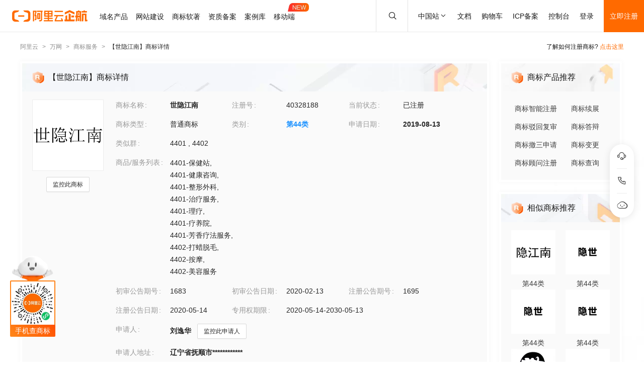

--- FILE ---
content_type: text/html; charset=utf-8
request_url: https://tm.aliyun.com/detail/539f_40328188_44
body_size: 6592
content:

<!DOCTYPE html><html lang="en"><head><meta charSet="utf-8"/><meta name="viewport" content="width=device-width, initial-scale=1"/><meta name="nav-config" content="topbar=site/qihang,footer=default"/><meta name="viewport" content="width=device-width, initial-scale=1.0"/><meta name="applicable-device" content="pc,mobile"/><meta name="aplus-core" content="aplus.js"/><meta name="data-spm" content="5176"/><meta name="date" content="2023-12-07 18:40:02"/><meta name="description" content="世隐江南第44类医疗园艺商标查询注册结果详情页，申请人是刘逸华、世隐江南注册号为40328188，阿里云商标提供图片信息、申请日期、申请状态、代理人等其他商标相关信息展示"/><meta name="keywords" content="世隐江南,第44类医疗园艺,世隐江南商标查询,世隐江南商标注册,阿里云商标"/><meta name="last-modified" content="2026-01-26 05:18:10"/><meta name="ice-meta-count" content="3"/><title>[世隐江南]商标查询第44类_医疗园艺商标注册列表-阿里云商标</title><link rel="icon" href="https://img.alicdn.com/tfs/TB1_ZXuNcfpK1RjSZFOXXa6nFXa-32-32.ico" type="image/x-icon"/><link rel="stylesheet" href="https://g.alicdn.com/aliyun/nav-loader/css/index.css"/><script src="https://g.alicdn.com/aliyun/nav-loader/js/index.js"></script><script src="//g.alicdn.com/aes/??tracker/3.1.0/index.js,tracker-plugin-pv/3.0.5/index.js,tracker-plugin-jserror/3.0.3/index.js,tracker-plugin-api/3.0.9/index.js,tracker-plugin-resourceError/3.0.4/index.js,tracker-plugin-perf/3.0.8/index.js,tracker-plugin-autolog/3.0.4/index.js,tracker-plugin-longtask/3.0.1/index.js,tracker-plugin-blank/3.0.1/index.js"></script><link rel="canonical" href="https://tm.aliyun.com/detail/539f_40328188_44" data-route-link="true"/><link rel="stylesheet" type="text/css" href="//render.msea.aliyun.com/s/v/msea-fe/tm-ssr/0.1.9/css/8836b99f.css"/><link rel="stylesheet" type="text/css" href="//render.msea.aliyun.com/s/v/msea-fe/tm-ssr/0.1.9/css/main.css"/><link rel="stylesheet" type="text/css" href="//render.msea.aliyun.com/s/v/msea-fe/tm-ssr/0.1.9/css/737.css"/><link rel="stylesheet" type="text/css" href="//render.msea.aliyun.com/s/v/msea-fe/tm-ssr/0.1.9/css/p_detail-index.css"/></head><body data-spm="28714321"><script>
with(document)with(body)with(insertBefore(createElement("script"),firstChild))setAttribute("exparams","category=&userid=&aplus&yunid=&&trid=0b87b7e817694203338664339ef2dd&asid=AQAAAAAuNndpqe+UBQAAAAASawNuBYGIcw==",id="tb-beacon-aplus",src=(location>"https"?"//g":"//g")+".alicdn.com/alilog/mlog/aplus_v2.js")
</script>
<script>window.resourceBaseUrl = '/';</script><script>window.g_config={"faasEnv":"prod"}</script><script type="text/javascript">
            let aes = new AES({
              pid: 'msea_homon',
              user_type: '6',
              uid: (function getUID() {
                let pk = document.cookie.match(/login_aliyunid_pk=(.*?);/);
                return pk && pk.length === 2 ? pk[1] : '';
              })(),
            });
            aes.use(AESPluginAutolog, { exposure: 'auto' });
            aes.use(AESPluginBlank, {
              plugin_blank_target: '.page',
            });
            aes.use([AESPluginPV, AESPluginJSError, AESPluginAPI, AESPluginResourceError, AESPluginPerf, AESPluginLongTask]);</script><div data-role-topbar="site/qihang"></div><div id="ice-container"><div class="page tmDetail"><div class="detail-page"><header class="detail-head"><nav class="ant-breadcrumb"><ol><li><a class="ant-breadcrumb-link" href="https://www.aliyun.com/">阿里云</a><span class="ant-breadcrumb-separator">&gt;</span></li><li><a class="ant-breadcrumb-link" href="https://wanwang.aliyun.com/">万网</a><span class="ant-breadcrumb-separator">&gt;</span></li><li><a class="ant-breadcrumb-link" href="https://tm.aliyun.com/">商标服务</a><span class="ant-breadcrumb-separator">&gt;</span></li><li><span class="ant-breadcrumb-link">【<!-- -->世隐江南<!-- -->】商标详情</span><span class="ant-breadcrumb-separator">&gt;</span></li></ol></nav><p>了解如何注册商标?<!-- --> <a href="https://help.aliyun.com/product/88591.html" target="_blank" rel="noreferrer">点击这里</a></p></header><div class="tabs-ceiling"><div class="tabs-ceiling-inner"><div class="adm-tabs" style="direction:ltr;--active-title-color:#FF6A00;--active-line-color:#FF6A00;--title-font-size:16px"><div class="adm-tabs-header"><div class="adm-tabs-header-mask adm-tabs-header-mask-left" style="opacity:0"></div><div class="adm-tabs-header-mask adm-tabs-header-mask-right" style="opacity:0"></div><div class="adm-tabs-tab-list" role="tablist"><div class="adm-tabs-tab-line" style="width:var(--fixed-active-line-width, 30px);transform:none"></div><div class="adm-tabs-tab-wrapper adm-tabs-tab-wrapper-stretch"><div class="adm-tabs-tab adm-tabs-tab-active" role="tab" aria-selected="true">商标详情</div></div><div class="adm-tabs-tab-wrapper adm-tabs-tab-wrapper-stretch"><div class="adm-tabs-tab" role="tab" aria-selected="false">近期商标资讯</div></div><div class="adm-tabs-tab-wrapper adm-tabs-tab-wrapper-stretch"><div class="adm-tabs-tab" role="tab" aria-selected="false">商标产品推荐</div></div><div class="adm-tabs-tab-wrapper adm-tabs-tab-wrapper-stretch"><div class="adm-tabs-tab" role="tab" aria-selected="false">相似商标推荐</div></div><div class="adm-tabs-tab-wrapper adm-tabs-tab-wrapper-stretch"><div class="adm-tabs-tab" role="tab" aria-selected="false">所属区域</div></div></div></div></div></div></div><div class="detail-container"><main class="detail-left"><section class="detail-tmContent detail-content-card" id="anchor-search"><header class="card-header" style="background-image:url(https://img.alicdn.com/imgextra/i4/O1CN01HhnM7V1kaC10J2tDg_!!6000000004699-0-tps-1848-112.jpg)"><img src="https://img.alicdn.com/imgextra/i1/O1CN01WWwzkn1wFpngoFZM2_!!6000000006279-2-tps-42-42.png" alt="【世隐江南】商标详情"/><h1>【世隐江南】商标详情</h1></header><section class="card-content"><div class="detail-content"><section class="detail-content-left"><div class="detail-content-img"><img src="https://tm-data.oss-cn-beijing.aliyuncs.com/tm_img/201910/4/40328188.jpg?Expires=1769423933&amp;OSSAccessKeyId=LTAI5tQpTc5yUcd6GBnvtpGj&amp;Signature=u4q1gPWFAn%2BcJ%2Bq%2F6eZWuo4bHdA%3D" alt="世隐江南"/></div></section><section class="detail-content-left detail-left-pc"><ul class="ant-descriptions detail-desc "><li class="desc-row"><label class="ant-descriptions-item-label" style="width:108px;color:#999">商标 名称</label><div class="ant-descriptions-item-content"><b>世隐江南</b></div></li><li class="desc-row"><label class="ant-descriptions-item-label" style="width:108px;color:#999">注册号</label><div class="ant-descriptions-item-content">40328188</div></li><li class="desc-row"><label class="ant-descriptions-item-label" style="width:108px;color:#999">当前状态</label><div class="ant-descriptions-item-content">已注册</div></li><li class="desc-row"><label class="ant-descriptions-item-label" style="width:108px;color:#999">商标类型</label><div class="ant-descriptions-item-content">普通商标</div></li><li class="desc-row"><label class="ant-descriptions-item-label" style="width:108px;color:#999">类别</label><div class="ant-descriptions-item-content"><b><a href="https://tm.aliyun.com/industry/44/">第<!-- -->44<!-- -->类</a></b></div></li><li class="desc-row"><label class="ant-descriptions-item-label" style="width:108px;color:#999">申请日期</label><div class="ant-descriptions-item-content"><b>2019-08-13</b></div></li><li class="desc-h5 similar-h5" style="width:100%"><label class="ant-descriptions-item-label" style="width:108px;color:#999">类似群</label><div class="ant-descriptions-item-content"><section><span>4401<!-- --> , </span><span>4402</span></section></div></li><li class="desc-h5" style="width:100%"><label class="ant-descriptions-item-label" style="width:108px;color:#999">商品/服务列表</label><div class="ant-descriptions-item-content"><div class="ellipsis-wrap"><section class="goods-pc"><p class="goods-item"><span class="">4401-保健站</span>,</p><p class="goods-item"><span class="">4401-健康咨询</span>,</p><p class="goods-item"><span class="">4401-整形外科</span>,</p><p class="goods-item"><span class="">4401-治疗服务</span>,</p><p class="goods-item"><span class="">4401-理疗</span>,</p><p class="goods-item"><span class="">4401-疗养院</span>,</p><p class="goods-item"><span class="">4401-芳香疗法服务</span>,</p><p class="goods-item"><span class="">4402-打蜡脱毛</span>,</p><p class="goods-item"><span class="">4402-按摩</span>,</p><p class="goods-item"><span class="">4402-美容服务</span></p></section><section class="goods-h5">4401-保健站;4401-健康咨询;4401-整形外科;4401-治疗服务;4401-理疗;4401-疗养院;4401-芳香疗法服务;4402-打蜡脱毛;4402-按摩;4402-美容服务</section></div></div></li><li class=""><label class="ant-descriptions-item-label" style="width:108px;color:#999">初审公告期号</label><div class="ant-descriptions-item-content">1683</div></li><li class=""><label class="ant-descriptions-item-label" style="width:108px;color:#999">初审公告日期</label><div class="ant-descriptions-item-content">2020-02-13</div></li><li class=""><label class="ant-descriptions-item-label" style="width:108px;color:#999">注册公告期号</label><div class="ant-descriptions-item-content">1695</div></li><li class=""><label class="ant-descriptions-item-label" style="width:108px;color:#999">注册公告日期</label><div class="ant-descriptions-item-content">2020-05-14</div></li><li class="" style="width:66.66666666666667%"><label class="ant-descriptions-item-label" style="width:108px;color:#999">专用权期限</label><div class="ant-descriptions-item-content">2020-05-14-2030-05-13</div></li><li class="" style="width:100%"><label class="ant-descriptions-item-label" style="width:108px;color:#999">申请人</label><div class="ant-descriptions-item-content"><span><b>刘逸华</b></span></div></li><li class="desc-h5" style="width:100%"><label class="ant-descriptions-item-label" style="width:108px;color:#999">申请人地址</label><div class="ant-descriptions-item-content"><b>辽宁省抚顺市************</b></div></li><li class="desc-h5" style="width:100%"><label class="ant-descriptions-item-label" style="width:108px;color:#999">代理人名称</label><div class="ant-descriptions-item-content">沈阳天佳知识产权代理有限公司</div></li><li class="desc-h5" style="width:100%"><label class="ant-descriptions-item-label" style="width:108px;color:#999">商标流程</label><div class="ant-descriptions-item-content"><div><p>2020-06-18<!-- --> <!-- -->商标注册申请<!-- --> | <!-- -->注册证发文</p><p>2019-08-30<!-- --> <!-- -->商标注册申请<!-- --> | <!-- -->受理通知书发文</p><p>2019-08-13<!-- --> <!-- -->商标注册申请<!-- --> | <!-- -->申请收文</p></div></div></li><li class="desc-h5" style="width:100%"><label class="ant-descriptions-item-label" style="width:108px;color:#999">商标公告</label><div class="ant-descriptions-item-content"><div><p>商标注册公告（一）<!-- --> <!-- -->2020-05-13<!-- --> 第<!-- -->1695<!-- -->期<!-- --> <a href="http://tm.data.aliyunjinbao.com/tm_notice_img/1695/TMZCZC/11756.jpg?Expires=1769423933&amp;OSSAccessKeyId=LTAI5tQpTc5yUcd6GBnvtpGj&amp;Signature=uRMIYFW%2Bmg%2FxcXGI121JB8ex%2Bcg%3D" target="_blank" rel="noreferrer">查看公告</a></p><p>商标初步审定公告<!-- --> <!-- -->2020-02-13<!-- --> 第<!-- -->1683<!-- -->期<!-- --> <a href="http://tm.data.aliyunjinbao.com/tm_notice_img/1683/TMZCSQ/35628.jpg?Expires=1769423933&amp;OSSAccessKeyId=LTAI5tQpTc5yUcd6GBnvtpGj&amp;Signature=ECPgMHKOVbXigeWozhPcRFX1Two%3D" target="_blank" rel="noreferrer">查看公告</a></p></div></div></li></ul></section><section class="detail-content-left detail-left-h5"><ul class="ant-descriptions detail-desc "><li class="desc-row"><label class="ant-descriptions-item-label" style="color:#999">商标名称</label><div class="ant-descriptions-item-content"><b>世隐江南</b></div></li><li class="desc-row"><label class="ant-descriptions-item-label" style="color:#999">注册号</label><div class="ant-descriptions-item-content">40328188</div></li><li class="desc-row"><label class="ant-descriptions-item-label" style="color:#999">当前状态</label><div class="ant-descriptions-item-content">已注册</div></li><li class="desc-row"><label class="ant-descriptions-item-label" style="color:#999">商标类型</label><div class="ant-descriptions-item-content">普通商标</div></li><li class="desc-row"><label class="ant-descriptions-item-label" style="color:#999">类别</label><div class="ant-descriptions-item-content"><b><a href="https://tm.aliyun.com/industry/44/">第<!-- -->44<!-- -->类</a></b></div></li><li class="desc-row"><label class="ant-descriptions-item-label" style="color:#999">申请日期</label><div class="ant-descriptions-item-content"><b>2019-08-13</b></div></li><li class="desc-h5 similar-h5" style="width:100%"><label class="ant-descriptions-item-label" style="color:#999">类似群</label><div class="ant-descriptions-item-content"><section><span>4401<!-- --> , </span><span>4402</span></section></div></li><li class="desc-h5" style="width:100%"><label class="ant-descriptions-item-label" style="color:#999">商品/服务列表</label><div class="ant-descriptions-item-content"><div class="ellipsis-wrap"><section class="goods-pc"><p class="goods-item"><span class="">4401-保健站</span>,</p><p class="goods-item"><span class="">4401-健康咨询</span>,</p><p class="goods-item"><span class="">4401-整形外科</span>,</p><p class="goods-item"><span class="">4401-治疗服务</span>,</p><p class="goods-item"><span class="">4401-理疗</span>,</p><p class="goods-item"><span class="">4401-疗养院</span>,</p><p class="goods-item"><span class="">4401-芳香疗法服务</span>,</p><p class="goods-item"><span class="">4402-打蜡脱毛</span>,</p><p class="goods-item"><span class="">4402-按摩</span>,</p><p class="goods-item"><span class="">4402-美容服务</span></p></section><section class="goods-h5">4401-保健站;4401-健康咨询;4401-整形外科;4401-治疗服务;4401-理疗;4401-疗养院;4401-芳香疗法服务;4402-打蜡脱毛;4402-按摩;4402-美容服务</section></div></div></li><li class=""><label class="ant-descriptions-item-label" style="color:#999">初审公告期号</label><div class="ant-descriptions-item-content">1683</div></li><li class=""><label class="ant-descriptions-item-label" style="color:#999">初审公告日期</label><div class="ant-descriptions-item-content">2020-02-13</div></li><li class=""><label class="ant-descriptions-item-label" style="color:#999">注册公告期号</label><div class="ant-descriptions-item-content">1695</div></li><li class=""><label class="ant-descriptions-item-label" style="color:#999">注册公告日期</label><div class="ant-descriptions-item-content">2020-05-14</div></li><li class="" style="width:66.66666666666667%"><label class="ant-descriptions-item-label" style="color:#999">专用权期限</label><div class="ant-descriptions-item-content">2020-05-14-2030-05-13</div></li><li class="" style="width:100%"><label class="ant-descriptions-item-label" style="color:#999">申请人</label><div class="ant-descriptions-item-content"><span><b>刘逸华</b></span></div></li><li class="desc-h5" style="width:100%"><label class="ant-descriptions-item-label" style="color:#999">申请人地址</label><div class="ant-descriptions-item-content"><b>辽宁省抚顺市************</b></div></li><li class="desc-h5" style="width:100%"><label class="ant-descriptions-item-label" style="color:#999">代理人名称</label><div class="ant-descriptions-item-content">沈阳天佳知识产权代理有限公司</div></li><li class="desc-h5" style="width:100%"><label class="ant-descriptions-item-label" style="color:#999">商标流程</label><div class="ant-descriptions-item-content"><div><p>2020-06-18<!-- --> <!-- -->商标注册申请<!-- --> | <!-- -->注册证发文</p><p>2019-08-30<!-- --> <!-- -->商标注册申请<!-- --> | <!-- -->受理通知书发文</p><p>2019-08-13<!-- --> <!-- -->商标注册申请<!-- --> | <!-- -->申请收文</p></div></div></li><li class="desc-h5" style="width:100%"><label class="ant-descriptions-item-label" style="color:#999">商标公告</label><div class="ant-descriptions-item-content"><div><p>商标注册公告（一）<!-- --> <!-- -->2020-05-13<!-- --> 第<!-- -->1695<!-- -->期<!-- --> <a href="http://tm.data.aliyunjinbao.com/tm_notice_img/1695/TMZCZC/11756.jpg?Expires=1769423933&amp;OSSAccessKeyId=LTAI5tQpTc5yUcd6GBnvtpGj&amp;Signature=uRMIYFW%2Bmg%2FxcXGI121JB8ex%2Bcg%3D" target="_blank" rel="noreferrer">查看公告</a></p><p>商标初步审定公告<!-- --> <!-- -->2020-02-13<!-- --> 第<!-- -->1683<!-- -->期<!-- --> <a href="http://tm.data.aliyunjinbao.com/tm_notice_img/1683/TMZCSQ/35628.jpg?Expires=1769423933&amp;OSSAccessKeyId=LTAI5tQpTc5yUcd6GBnvtpGj&amp;Signature=ECPgMHKOVbXigeWozhPcRFX1Two%3D" target="_blank" rel="noreferrer">查看公告</a></p></div></div></li></ul></section></div></section></section><section class="detail-tmContent detail-content-card" id="anchor-article"><header class="card-header" style="background-image:url(https://img.alicdn.com/imgextra/i3/O1CN01Lfj61E1HiKBrmVDP4_!!6000000000791-0-tps-1848-112.jpg)"><img src="https://img.alicdn.com/imgextra/i4/O1CN01slM5u427FL94GtizP_!!6000000007767-2-tps-36-39.png" alt="近期商标资讯"/><h2>近期商标资讯</h2><a class="detail-article-all" href="https://developer.aliyun.com/group/qihang/" target="_blank" rel="noreferrer">查看全部 &gt;</a></header><section class="card-content"><section class="article-list"><ul><li><a href="https://developer.aliyun.com/article/1237810" target="_blank" rel="noreferrer">国家知识产权局关于规范提交专利电子申请指引的通知</a></li><li><a href="https://developer.aliyun.com/article/1214851" target="_blank" rel="noreferrer">张勇：人工智能和实体经济的深度融合将根本性改造产业</a></li><li><a href="https://developer.aliyun.com/article/1202538" target="_blank" rel="noreferrer">工信部：今年计划在全国范围再培育100个中小企业特色产业集群 并出台促进政策</a></li><li><a href="https://developer.aliyun.com/article/1181213" target="_blank" rel="noreferrer">域名资讯 - XYZ注册局域名报告-2023年2月</a></li><li><a href="https://developer.aliyun.com/article/1104009" target="_blank" rel="noreferrer">辛辛苦苦原创的网站，被抄袭了怎么办？</a></li><li><a href="https://developer.aliyun.com/article/1101910" target="_blank" rel="noreferrer">所谓的网站等保到底是什么？</a></li></ul></section></section></section></main><aside class="detail-right"><section class="detail-recommend detail-content-card" id="anchor-product"><header class="card-header" style="background-image:url(https://img.alicdn.com/imgextra/i4/O1CN01Y1BseB1wIaAudkbCD_!!6000000006285-0-tps-472-112.jpg)"><img src="https://img.alicdn.com/imgextra/i1/O1CN01WWwzkn1wFpngoFZM2_!!6000000006279-2-tps-42-42.png" alt="商标产品推荐"/><h2>商标产品推荐</h2></header><section class="card-content"><section class="recommend-pageList"><li><a href="https://wanwang.aliyun.com/trademark/regnew" target="_blank" rel="noreferrer">商标智能注册</a></li><li><a href="https://market.aliyun.com/products/56838014/cmfw00065534.html" target="_blank" rel="noreferrer">商标续展</a></li><li><a href="https://market.aliyun.com/products/56838014/cmfw00065526.html" target="_blank" rel="noreferrer">商标驳回复审</a></li><li><a href="https://market.aliyun.com/products/56838014/cmfw00065530.html" target="_blank" rel="noreferrer">商标答辩</a></li><li><a href="https://market.aliyun.com/products/56838014/cmfw00065527.html" target="_blank" rel="noreferrer">商标撤三申请</a></li><li><a href="https://market.aliyun.com/products/56838014/cmfw00065533.html" target="_blank" rel="noreferrer">商标变更</a></li><li><a href="https://market.aliyun.com/products/56838014/cmfw00065498.html" target="_blank" rel="noreferrer">商标顾问注册</a></li><li><a href="https://tm.aliyun.com/channel/search#/search" target="_blank" rel="noreferrer">商标查询</a></li></section></section></section><section class="detail-recommend detail-content-card" id="anchor-similarity"><header class="card-header" style="background-image:url(https://img.alicdn.com/imgextra/i4/O1CN019zW9TH1JdPARlGuto_!!6000000001051-0-tps-472-112.jpg)"><img src="https://img.alicdn.com/imgextra/i1/O1CN01WWwzkn1wFpngoFZM2_!!6000000006279-2-tps-42-42.png" alt="相似商标推荐"/><h2>相似商标推荐</h2></header><section class="card-content"><section class="recommend-tmList"><li><a class="recommend-tmItem" href="https://tm.aliyun.com/detail/4670_81461937_44" target="_blank" rel="noreferrer"><img src="https://tm-data.oss-cn-beijing.aliyuncs.com/tm_img/202412/1/81461937.jpg?Expires=1769423934&amp;OSSAccessKeyId=LTAI5tQpTc5yUcd6GBnvtpGj&amp;Signature=ZBGvb7h1JxoLt1hHOISRkdt%2BEh4%3D" alt="推荐商标"/><p class="tmItem-h5"><img src="https://tm-data.oss-cn-beijing.aliyuncs.com/tm_img/202412/1/81461937.jpg?Expires=1769423934&amp;OSSAccessKeyId=LTAI5tQpTc5yUcd6GBnvtpGj&amp;Signature=ZBGvb7h1JxoLt1hHOISRkdt%2BEh4%3D" alt="推荐商标"/></p><p style="color:#3D3D3D">第<!-- -->44<!-- -->类</p></a></li><li><a class="recommend-tmItem" href="https://tm.aliyun.com/detail/21df_76089741_44" target="_blank" rel="noreferrer"><img src="https://tm-data.oss-cn-beijing.aliyuncs.com/tm_img/202402/1/76089741.jpg?Expires=1769423934&amp;OSSAccessKeyId=LTAI5tQpTc5yUcd6GBnvtpGj&amp;Signature=G83w2c8%2F6uInOlRz9YxUF8cf4iY%3D" alt="推荐商标"/><p class="tmItem-h5"><img src="https://tm-data.oss-cn-beijing.aliyuncs.com/tm_img/202402/1/76089741.jpg?Expires=1769423934&amp;OSSAccessKeyId=LTAI5tQpTc5yUcd6GBnvtpGj&amp;Signature=G83w2c8%2F6uInOlRz9YxUF8cf4iY%3D" alt="推荐商标"/></p><p style="color:#3D3D3D">第<!-- -->44<!-- -->类</p></a></li><li><a class="recommend-tmItem" href="https://tm.aliyun.com/detail/fabe_78273162_44" target="_blank" rel="noreferrer"><img src="https://tm-data.oss-cn-beijing.aliyuncs.com/tm_img/202406/9/78273162.jpg?Expires=1769423934&amp;OSSAccessKeyId=LTAI5tQpTc5yUcd6GBnvtpGj&amp;Signature=Jsw9ABjKzHSxBqbvJI79HqpVMkM%3D" alt="推荐商标"/><p class="tmItem-h5"><img src="https://tm-data.oss-cn-beijing.aliyuncs.com/tm_img/202406/9/78273162.jpg?Expires=1769423934&amp;OSSAccessKeyId=LTAI5tQpTc5yUcd6GBnvtpGj&amp;Signature=Jsw9ABjKzHSxBqbvJI79HqpVMkM%3D" alt="推荐商标"/></p><p style="color:#3D3D3D">第<!-- -->44<!-- -->类</p></a></li><li><a class="recommend-tmItem" href="https://tm.aliyun.com/detail/6f77_73558499_44" target="_blank" rel="noreferrer"><img src="https://tm-data.oss-cn-beijing.aliyuncs.com/tm_img/202309/6/73558499.jpg?Expires=1769423934&amp;OSSAccessKeyId=LTAI5tQpTc5yUcd6GBnvtpGj&amp;Signature=BlhnDFqJOBOgCSWKOyWQ7PUeIu0%3D" alt="推荐商标"/><p class="tmItem-h5"><img src="https://tm-data.oss-cn-beijing.aliyuncs.com/tm_img/202309/6/73558499.jpg?Expires=1769423934&amp;OSSAccessKeyId=LTAI5tQpTc5yUcd6GBnvtpGj&amp;Signature=BlhnDFqJOBOgCSWKOyWQ7PUeIu0%3D" alt="推荐商标"/></p><p style="color:#3D3D3D">第<!-- -->44<!-- -->类</p></a></li><li><a class="recommend-tmItem" href="https://tm.aliyun.com/detail/9c86_15930062_44" target="_blank" rel="noreferrer"><img src="https://tm-data.oss-cn-beijing.aliyuncs.com/tm_img/202512/9/15930062.jpg?Expires=1769423934&amp;OSSAccessKeyId=LTAI5tQpTc5yUcd6GBnvtpGj&amp;Signature=Bt9lXfkq%2FuqE03WeIW7UDtxD3Ec%3D" alt="推荐商标"/><p class="tmItem-h5"><img src="https://tm-data.oss-cn-beijing.aliyuncs.com/tm_img/202512/9/15930062.jpg?Expires=1769423934&amp;OSSAccessKeyId=LTAI5tQpTc5yUcd6GBnvtpGj&amp;Signature=Bt9lXfkq%2FuqE03WeIW7UDtxD3Ec%3D" alt="推荐商标"/></p><p style="color:#3D3D3D">第<!-- -->44<!-- -->类</p></a></li><li><a class="recommend-tmItem" href="https://tm.aliyun.com/detail/5ac7_73402185_44" target="_blank" rel="noreferrer"><img src="https://tm-data.oss-cn-beijing.aliyuncs.com/tm_img/202309/4/73402185.jpg?Expires=1769423934&amp;OSSAccessKeyId=LTAI5tQpTc5yUcd6GBnvtpGj&amp;Signature=noDj97mycBdhArMu%2B7NF20q%2FUJI%3D" alt="推荐商标"/><p class="tmItem-h5"><img src="https://tm-data.oss-cn-beijing.aliyuncs.com/tm_img/202309/4/73402185.jpg?Expires=1769423934&amp;OSSAccessKeyId=LTAI5tQpTc5yUcd6GBnvtpGj&amp;Signature=noDj97mycBdhArMu%2B7NF20q%2FUJI%3D" alt="推荐商标"/></p><p style="color:#3D3D3D">第<!-- -->44<!-- -->类</p></a></li></section></section></section><section class="detail-recommend detail-content-card" id="anchor-location"><header class="card-header" style="background-image:url(https://img.alicdn.com/imgextra/i4/O1CN01HhnM7V1kaC10J2tDg_!!6000000004699-0-tps-1848-112.jpg)"><img src="https://img.alicdn.com/imgextra/i2/O1CN01nIGdU81TGBF06vitX_!!6000000002354-2-tps-48-48.png" alt="所属区域"/><h2>所属区域</h2></header><section class="card-content"><li><a class="detail-region" href="https://tm.aliyun.com/region/liaoning/">辽宁<!-- -->商标注册</a></li><li><a class="detail-region" href="https://tm.aliyun.com/region/liaoning/fushun/">抚顺<!-- -->商标注册</a></li></section></section></aside></div><footer></footer></div><section class="over-qrcode"><img class="qrcode-header" src="https://img.alicdn.com/imgextra/i4/O1CN01iXf17t1cb5kgUsSRh_!!6000000003618-2-tps-168-102.png" alt="aliyun"/><div class="qrcode-border"><img src="https://img.alicdn.com/imgextra/i2/O1CN01sTy7Mx1liitRQsJTv_!!6000000004853-0-tps-258-258.jpg" alt="miniprogram"/></div><p class="qrcode-name">手机查商标</p></section></div></div><script>!(function () {var a = window.__ICE_APP_CONTEXT__ || {};var b = {"appData":null,"loaderData":{"detail":{"data":[{"noticeList":[{"date":"2020-05-12T16:00:00.000Z","annNum":"1695","annTypeName":"商标注册公告（一）","annTypeCode":"TMZCZC","reactNum":null,"annDate":"2020-05-13","applicant":"刘逸华","originalImageUrl":null,"annId":null,"pageNo":"11756","registrationNumber":"40328188","imageUrl":"http://tm.data.aliyunjinbao.com/tm_notice_img/1695/TMZCZC/11756.jpg?Expires=1769423933&OSSAccessKeyId=LTAI5tQpTc5yUcd6GBnvtpGj&Signature=uRMIYFW%2Bmg%2FxcXGI121JB8ex%2Bcg%3D","trademarkName":"世隐江南","class":"com.aliyun.trademark.data.dto.NoticeDTO"},{"date":"2020-02-12T16:00:00.000Z","annNum":"1683","annTypeName":"商标初步审定公告","annTypeCode":"TMZCSQ","reactNum":null,"annDate":"2020-02-13","applicant":"刘逸华","originalImageUrl":null,"annId":null,"pageNo":"35628","registrationNumber":"40328188","imageUrl":"http://tm.data.aliyunjinbao.com/tm_notice_img/1683/TMZCSQ/35628.jpg?Expires=1769423933&OSSAccessKeyId=LTAI5tQpTc5yUcd6GBnvtpGj&Signature=ECPgMHKOVbXigeWozhPcRFX1Two%3D","trademarkName":"世隐江南","class":"com.aliyun.trademark.data.dto.NoticeDTO"}],"exclusiveDateLimit":"2020-05-14-2030-05-13","year":null,"tmIcon":"https://tm-data.oss-cn-beijing.aliyuncs.com/tm_img/201910/4/40328188.jpg?Expires=1769423933&OSSAccessKeyId=LTAI5tQpTc5yUcd6GBnvtpGj&Signature=u4q1gPWFAn%2BcJ%2Bq%2F6eZWuo4bHdA%3D","similarGroup":"4401;4402","goods":"4401-保健站;4401-健康咨询;4401-整形外科;4401-治疗服务;4401-理疗;4401-疗养院;4401-芳香疗法服务;4402-打蜡脱毛;4402-按摩;4402-美容服务","tmType":"普通商标","appProvince":"辽宁","appCity":"抚顺","appDate":"2019-08-13","intCls":"44","regAnnIssue":"1695","newAppName":null,"updateId":37694,"uid":"539f_40328188_44","regNum":"40328188","allowInvalidate":false,"appAddr":"辽宁省抚顺市************","allowObjection":false,"similarGroupDel":[],"goodsDel":null,"renewDeadline":null,"appProvinceCode":"liaoning","propertyEndDate":"2030-05-13","class":"com.aliyun.trademark.data.dto.TrademarkDetailV2DTO","regAnnDate":"2020-05-14","flowList":[{"date":"2020-06-17T16:00:00.000Z","procedureStep":"商标注册申请","procedureResult":"结束","procedureDate":"2020-06-18","procedureCode":null,"registrationNumber":"40328188","procedureName":"注册证发文","class":"com.aliyun.trademark.data.dto.FlowDTO"},{"date":"2019-08-29T16:00:00.000Z","procedureStep":"商标注册申请","procedureResult":"结束","procedureDate":"2019-08-30","procedureCode":null,"registrationNumber":"40328188","procedureName":"受理通知书发文","class":"com.aliyun.trademark.data.dto.FlowDTO"},{"date":"2019-08-12T16:00:00.000Z","procedureStep":"商标注册申请","procedureResult":"结束","procedureDate":"2019-08-13","procedureCode":null,"registrationNumber":"40328188","procedureName":"申请收文","class":"com.aliyun.trademark.data.dto.FlowDTO"}],"appCountry":"中国","newAppAddr":null,"appName":"刘逸华","agentName":"沈阳天佳知识产权代理有限公司","updateTime":"2026-01-26 05:18:10","appCityCode":"fushun","hasNewNotice":false,"allowCheSan":true,"tmName":"世隐江南","propertyBgnDate":"2020-05-14","needChange":false,"firstAnnDate":"2020-02-13","firstAnnIssue":"1683","needRenew":false,"status":"已注册"},[{"noticeList":null,"exclusiveDateLimit":null,"year":null,"tmIcon":"https://tm-data.oss-cn-beijing.aliyuncs.com/tm_img/202412/1/81461937.jpg?Expires=1769423934&OSSAccessKeyId=LTAI5tQpTc5yUcd6GBnvtpGj&Signature=ZBGvb7h1JxoLt1hHOISRkdt%2BEh4%3D","similarGroup":null,"appProvince":null,"appCity":null,"tmType":null,"goods":null,"appDate":null,"intCls":"44","regAnnIssue":null,"uid":"4670_81461937_44","updateId":null,"newAppName":null,"regNum":"81461937","allowInvalidate":null,"appAddr":null,"similarGroupDel":null,"allowObjection":null,"goodsDel":null,"renewDeadline":null,"propertyEndDate":null,"appProvinceCode":null,"class":"com.aliyun.trademark.data.dto.TrademarkDetailV2DTO","regAnnDate":null,"flowList":null,"appCountry":null,"newAppAddr":null,"appName":null,"agentName":null,"updateTime":null,"appCityCode":null,"hasNewNotice":null,"allowCheSan":null,"tmName":"隐江南","propertyBgnDate":null,"needChange":null,"firstAnnDate":null,"firstAnnIssue":null,"needRenew":null,"status":null},{"noticeList":null,"exclusiveDateLimit":null,"year":null,"tmIcon":"https://tm-data.oss-cn-beijing.aliyuncs.com/tm_img/202402/1/76089741.jpg?Expires=1769423934&OSSAccessKeyId=LTAI5tQpTc5yUcd6GBnvtpGj&Signature=G83w2c8%2F6uInOlRz9YxUF8cf4iY%3D","similarGroup":null,"appProvince":null,"appCity":null,"tmType":null,"goods":null,"appDate":null,"intCls":"44","regAnnIssue":null,"uid":"21df_76089741_44","updateId":null,"newAppName":null,"regNum":"76089741","allowInvalidate":null,"appAddr":null,"similarGroupDel":null,"allowObjection":null,"goodsDel":null,"renewDeadline":null,"propertyEndDate":null,"appProvinceCode":null,"class":"com.aliyun.trademark.data.dto.TrademarkDetailV2DTO","regAnnDate":null,"flowList":null,"appCountry":null,"newAppAddr":null,"appName":null,"agentName":null,"updateTime":null,"appCityCode":null,"hasNewNotice":null,"allowCheSan":null,"tmName":"隐世","propertyBgnDate":null,"needChange":null,"firstAnnDate":null,"firstAnnIssue":null,"needRenew":null,"status":null},{"noticeList":null,"exclusiveDateLimit":null,"year":null,"tmIcon":"https://tm-data.oss-cn-beijing.aliyuncs.com/tm_img/202406/9/78273162.jpg?Expires=1769423934&OSSAccessKeyId=LTAI5tQpTc5yUcd6GBnvtpGj&Signature=Jsw9ABjKzHSxBqbvJI79HqpVMkM%3D","similarGroup":null,"appProvince":null,"appCity":null,"tmType":null,"goods":null,"appDate":null,"intCls":"44","regAnnIssue":null,"uid":"fabe_78273162_44","updateId":null,"newAppName":null,"regNum":"78273162","allowInvalidate":null,"appAddr":null,"similarGroupDel":null,"allowObjection":null,"goodsDel":null,"renewDeadline":null,"propertyEndDate":null,"appProvinceCode":null,"class":"com.aliyun.trademark.data.dto.TrademarkDetailV2DTO","regAnnDate":null,"flowList":null,"appCountry":null,"newAppAddr":null,"appName":null,"agentName":null,"updateTime":null,"appCityCode":null,"hasNewNotice":null,"allowCheSan":null,"tmName":"隐世","propertyBgnDate":null,"needChange":null,"firstAnnDate":null,"firstAnnIssue":null,"needRenew":null,"status":null},{"noticeList":null,"exclusiveDateLimit":null,"year":null,"tmIcon":"https://tm-data.oss-cn-beijing.aliyuncs.com/tm_img/202309/6/73558499.jpg?Expires=1769423934&OSSAccessKeyId=LTAI5tQpTc5yUcd6GBnvtpGj&Signature=BlhnDFqJOBOgCSWKOyWQ7PUeIu0%3D","similarGroup":null,"appProvince":null,"appCity":null,"tmType":null,"goods":null,"appDate":null,"intCls":"44","regAnnIssue":null,"uid":"6f77_73558499_44","updateId":null,"newAppName":null,"regNum":"73558499","allowInvalidate":null,"appAddr":null,"similarGroupDel":null,"allowObjection":null,"goodsDel":null,"renewDeadline":null,"propertyEndDate":null,"appProvinceCode":null,"class":"com.aliyun.trademark.data.dto.TrademarkDetailV2DTO","regAnnDate":null,"flowList":null,"appCountry":null,"newAppAddr":null,"appName":null,"agentName":null,"updateTime":null,"appCityCode":null,"hasNewNotice":null,"allowCheSan":null,"tmName":"隐世","propertyBgnDate":null,"needChange":null,"firstAnnDate":null,"firstAnnIssue":null,"needRenew":null,"status":null},{"noticeList":null,"exclusiveDateLimit":null,"year":null,"tmIcon":"https://tm-data.oss-cn-beijing.aliyuncs.com/tm_img/202512/9/15930062.jpg?Expires=1769423934&OSSAccessKeyId=LTAI5tQpTc5yUcd6GBnvtpGj&Signature=Bt9lXfkq%2FuqE03WeIW7UDtxD3Ec%3D","similarGroup":null,"appProvince":null,"appCity":null,"tmType":null,"goods":null,"appDate":null,"intCls":"44","regAnnIssue":null,"uid":"9c86_15930062_44","updateId":null,"newAppName":null,"regNum":"15930062","allowInvalidate":null,"appAddr":null,"similarGroupDel":null,"allowObjection":null,"goodsDel":null,"renewDeadline":null,"propertyEndDate":null,"appProvinceCode":null,"class":"com.aliyun.trademark.data.dto.TrademarkDetailV2DTO","regAnnDate":null,"flowList":null,"appCountry":null,"newAppAddr":null,"appName":null,"agentName":null,"updateTime":null,"appCityCode":null,"hasNewNotice":null,"allowCheSan":null,"tmName":"世隐","propertyBgnDate":null,"needChange":null,"firstAnnDate":null,"firstAnnIssue":null,"needRenew":null,"status":null},{"noticeList":null,"exclusiveDateLimit":null,"year":null,"tmIcon":"https://tm-data.oss-cn-beijing.aliyuncs.com/tm_img/202309/4/73402185.jpg?Expires=1769423934&OSSAccessKeyId=LTAI5tQpTc5yUcd6GBnvtpGj&Signature=noDj97mycBdhArMu%2B7NF20q%2FUJI%3D","similarGroup":null,"appProvince":null,"appCity":null,"tmType":null,"goods":null,"appDate":null,"intCls":"44","regAnnIssue":null,"uid":"5ac7_73402185_44","updateId":null,"newAppName":null,"regNum":"73402185","allowInvalidate":null,"appAddr":null,"similarGroupDel":null,"allowObjection":null,"goodsDel":null,"renewDeadline":null,"propertyEndDate":null,"appProvinceCode":null,"class":"com.aliyun.trademark.data.dto.TrademarkDetailV2DTO","regAnnDate":null,"flowList":null,"appCountry":null,"newAppAddr":null,"appName":null,"agentName":null,"updateTime":null,"appCityCode":null,"hasNewNotice":null,"allowCheSan":null,"tmName":"隐世","propertyBgnDate":null,"needChange":null,"firstAnnDate":null,"firstAnnIssue":null,"needRenew":null,"status":null}],[{"name":"国家知识产权局关于规范提交专利电子申请指引的通知","id":"1237810","class":"com.aliyun.trademark.data.dto.SeoArticleDTO","url":"https://developer.aliyun.com/article/1237810"},{"name":"张勇：人工智能和实体经济的深度融合将根本性改造产业","id":"1214851","class":"com.aliyun.trademark.data.dto.SeoArticleDTO","url":"https://developer.aliyun.com/article/1214851"},{"name":"工信部：今年计划在全国范围再培育100个中小企业特色产业集群 并出台促进政策","id":"1202538","class":"com.aliyun.trademark.data.dto.SeoArticleDTO","url":"https://developer.aliyun.com/article/1202538"},{"name":"域名资讯 - XYZ注册局域名报告-2023年2月","id":"1181213","class":"com.aliyun.trademark.data.dto.SeoArticleDTO","url":"https://developer.aliyun.com/article/1181213"},{"name":"辛辛苦苦原创的网站，被抄袭了怎么办？","id":"1104009","class":"com.aliyun.trademark.data.dto.SeoArticleDTO","url":"https://developer.aliyun.com/article/1104009"},{"name":"所谓的网站等保到底是什么？","id":"1101910","class":"com.aliyun.trademark.data.dto.SeoArticleDTO","url":"https://developer.aliyun.com/article/1101910"}]],"pageConfig":{"title":"[世隐江南]商标查询第44类_医疗园艺商标注册列表-阿里云商标","meta":[{"name":"description","content":"世隐江南第44类医疗园艺商标查询注册结果详情页，申请人是刘逸华、世隐江南注册号为40328188，阿里云商标提供图片信息、申请日期、申请状态、代理人等其他商标相关信息展示"},{"name":"keywords","content":"世隐江南,第44类医疗园艺,世隐江南商标查询,世隐江南商标注册,阿里云商标"},{"name":"last-modified","content":"2026-01-26 05:18:10"}],"links":[{"rel":"canonical","href":"https://tm.aliyun.com/detail/539f_40328188_44"}]}}},"routePath":"/detail","matchedIds":["detail"],"renderMode":"SSR","revalidate":false};for (var k in a) {b[k] = a[k]}window.__ICE_APP_CONTEXT__=b;})();</script><script src="//render.msea.aliyun.com/s/v/msea-fe/tm-ssr/0.1.9/js/data-loader.js"></script><script src="//render.msea.aliyun.com/s/v/msea-fe/tm-ssr/0.1.9/js/737.js"></script><script src="//render.msea.aliyun.com/s/v/msea-fe/tm-ssr/0.1.9/js/404.js"></script><script src="//render.msea.aliyun.com/s/v/msea-fe/tm-ssr/0.1.9/js/334.js"></script><script src="//render.msea.aliyun.com/s/v/msea-fe/tm-ssr/0.1.9/js/p_detail-index.js"></script><script src="//render.msea.aliyun.com/s/v/msea-fe/tm-ssr/0.1.9/js/framework.js"></script><script src="//render.msea.aliyun.com/s/v/msea-fe/tm-ssr/0.1.9/js/122.js"></script><script src="//render.msea.aliyun.com/s/v/msea-fe/tm-ssr/0.1.9/js/main.js"></script><div data-role-footer="default"></div><script src="//g.alicdn.com/dawn/assets-loader/scripts/fast-login.js?tenantName=MSEA_TRADMARK"></script></body></html>

--- FILE ---
content_type: application/javascript
request_url: https://render.msea.aliyun.com/s/v/msea-fe/tm-ssr/0.1.9/js/334.js
body_size: 2508
content:
(self.webpackChunktm_ssr=self.webpackChunktm_ssr||[]).push([[334],{446:(e,a,c)=>{c.d(a,{Hj:()=>l,MS:()=>i,N9:()=>o,Pm:()=>n,Xz:()=>d,gh:()=>t,u2:()=>r,xG:()=>m});var t="https://tm.aliyun.com/",n=[{title:"\u963f\u91cc\u4e91",key:"aliyun",href:"https://www.aliyun.com/"},{title:"\u4e07\u7f51",key:"wanwang",href:"https://wanwang.aliyun.com/"},{title:"\u5546\u6807\u670d\u52a1",key:"tm",href:t}],l=[{title:"\u5546\u6807\u667a\u80fd\u6ce8\u518c",link:"https://wanwang.aliyun.com/trademark/regnew"},{title:"\u5546\u6807\u7eed\u5c55",link:"https://market.aliyun.com/products/56838014/cmfw00065534.html"},{title:"\u5546\u6807\u9a73\u56de\u590d\u5ba1",link:"https://market.aliyun.com/products/56838014/cmfw00065526.html"},{title:"\u5546\u6807\u7b54\u8fa9",link:"https://market.aliyun.com/products/56838014/cmfw00065530.html"},{title:"\u5546\u6807\u64a4\u4e09\u7533\u8bf7",link:"https://market.aliyun.com/products/56838014/cmfw00065527.html"},{title:"\u5546\u6807\u53d8\u66f4",link:"https://market.aliyun.com/products/56838014/cmfw00065533.html"},{title:"\u5546\u6807\u987e\u95ee\u6ce8\u518c",link:"https://market.aliyun.com/products/56838014/cmfw00065498.html"},{title:"\u5546\u6807\u67e5\u8be2",link:"https://tm.aliyun.com/channel/search#/search"}],o={search:"https://img.alicdn.com/imgextra/i4/O1CN01HhnM7V1kaC10J2tDg_!!6000000004699-0-tps-1848-112.jpg",article:"https://img.alicdn.com/imgextra/i3/O1CN01Lfj61E1HiKBrmVDP4_!!6000000000791-0-tps-1848-112.jpg",product:"https://img.alicdn.com/imgextra/i4/O1CN01Y1BseB1wIaAudkbCD_!!6000000006285-0-tps-472-112.jpg",similarity:"https://img.alicdn.com/imgextra/i4/O1CN019zW9TH1JdPARlGuto_!!6000000001051-0-tps-472-112.jpg",lacation:"https://img.alicdn.com/imgextra/i4/O1CN01sqx6ZW22M8wtehtvo_!!6000000007105-0-tps-472-112.jpg"},i={location:"https://img.alicdn.com/imgextra/i2/O1CN01nIGdU81TGBF06vitX_!!6000000002354-2-tps-48-48.png",article:"https://img.alicdn.com/imgextra/i4/O1CN01slM5u427FL94GtizP_!!6000000007767-2-tps-36-39.png",default:"https://img.alicdn.com/imgextra/i1/O1CN01WWwzkn1wFpngoFZM2_!!6000000006279-2-tps-42-42.png"},r=[{code:"all",name:"\u5168\u90e8"},{code:"yi_chu_shen",name:"\u5df2\u521d\u5ba1"},{code:"yi_zhu_ce",name:"\u5df2\u6ce8\u518c"},{code:"yi_wu_xiao",name:"\u5df2\u65e0\u6548"},{code:"yi_bo_hui",name:"\u5df2\u9a73\u56de"},{code:"dai_shen_zhong",name:"\u5f85\u5ba1\u4e2d"}],d=[{code:"01",label:"01\u7c7b",name:"\u5316\u5b66\u539f\u6599"},{code:"02",label:"02\u7c7b",name:"\u989c\u6599\u6cb9\u6f06"},{code:"03",label:"03\u7c7b",name:"\u65e5\u5316\u7528\u54c1"},{code:"04",label:"04\u7c7b",name:"\u71c3\u6599\u6cb9\u8102"},{code:"05",label:"05\u7c7b",name:"\u533b\u836f"},{code:"06",label:"06\u7c7b",name:"\u91d1\u5c5e\u6750\u6599"},{code:"07",label:"07\u7c7b",name:"\u673a\u68b0\u8bbe\u5907"},{code:"08",label:"08\u7c7b",name:"\u624b\u5de5\u5668\u68b0"},{code:"09",label:"09\u7c7b",name:"\u79d1\u5b66\u4eea\u5668"},{code:"10",label:"10\u7c7b",name:"\u533b\u7597\u5668\u68b0"},{code:"11",label:"11\u7c7b",name:"\u706f\u5177\u7a7a\u8c03"},{code:"12",label:"12\u7c7b",name:"\u8fd0\u8f93\u5de5\u5177"},{code:"13",label:"13\u7c7b",name:"\u519b\u706b\u70df\u706b"},{code:"14",label:"14\u7c7b",name:"\u73e0\u5b9d\u949f\u8868"},{code:"15",label:"15\u7c7b",name:"\u4e50\u5668"},{code:"16",label:"16\u7c7b",name:"\u529e\u516c\u7528\u54c1"},{code:"17",label:"17\u7c7b",name:"\u6a61\u80f6\u5236\u54c1"},{code:"18",label:"18\u7c7b",name:"\u76ae\u9769\u76ae\u5177"},{code:"19",label:"19\u7c7b",name:"\u5efa\u7b51\u6750\u6599"},{code:"20",label:"20\u7c7b",name:"\u5bb6\u5177"},{code:"21",label:"21\u7c7b",name:"\u53a8\u623f\u6d01\u5177"},{code:"22",label:"22\u7c7b",name:"\u7ef3\u7f51\u888b\u84ec"},{code:"23",label:"23\u7c7b",name:"\u7eb1\u7ebf\u4e1d"},{code:"24",label:"24\u7c7b",name:"\u5e03\u6599\u5e8a\u5355"},{code:"25",label:"25\u7c7b",name:"\u670d\u88c5\u978b\u5e3d"},{code:"26",label:"26\u7c7b",name:"\u7ebd\u6263\u62c9\u94fe"},{code:"27",label:"27\u7c7b",name:"\u5730\u6bef\u5e2d\u57ab"},{code:"28",label:"28\u7c7b",name:"\u5065\u8eab\u5668\u6750"},{code:"29",label:"29\u7c7b",name:"\u98df\u54c1"},{code:"30",label:"30\u7c7b",name:"\u65b9\u4fbf\u98df\u54c1"},{code:"31",label:"31\u7c7b",name:"\u9972\u6599\u79cd\u7c7d"},{code:"32",label:"32\u7c7b",name:"\u5564\u9152\u996e\u6599"},{code:"33",label:"33\u7c7b",name:"\u9152"},{code:"34",label:"34\u7c7b",name:"\u70df\u8349\u70df\u5177"},{code:"35",label:"35\u7c7b",name:"\u5e7f\u544a\u9500\u552e"},{code:"36",label:"36\u7c7b",name:"\u91d1\u878d\u7269\u7ba1"},{code:"37",label:"37\u7c7b",name:"\u5efa\u7b51\u4fee\u7406"},{code:"38",label:"38\u7c7b",name:"\u901a\u8baf\u670d\u52a1"},{code:"39",label:"39\u7c7b",name:"\u8fd0\u8f93\u8d2e\u85cf"},{code:"40",label:"40\u7c7b",name:"\u6750\u6599\u52a0\u5de5"},{code:"41",label:"41\u7c7b",name:"\u6559\u80b2\u5a31\u4e50"},{code:"42",label:"42\u7c7b",name:"\u7f51\u7ad9\u670d\u52a1"},{code:"43",label:"43\u7c7b",name:"\u9910\u996e\u4f4f\u5bbf"},{code:"44",label:"44\u7c7b",name:"\u533b\u7597\u56ed\u827a"},{code:"45",label:"45\u7c7b",name:"\u793e\u4f1a\u670d\u52a1"}],m=d.reduce((function(e,a){return e[a.code]=a.name,e}),{})},8596:(e,a,c)=>{c.d(a,{X3:()=>h,Z0:()=>r,ni:()=>d,o_:()=>m});var t=c(1010),n=c(7582),l=c(9581),o=c(446),i=c(540),r=(c(7129),function(e,a,c,t){switch(a){case"intCls":case"provinceCode":return"".concat(o.gh).concat(e,"/").concat(c,"/");case"similarGroup":return"all"===t.status?"".concat(o.gh).concat(e,"/").concat(t.intCls,"/").concat("all"===c?"":"".concat(c,"/")):"".concat(o.gh).concat(e,"/").concat(t.intCls,"/").concat(c,"/").concat(t.status,"/");case"cityCode":return"".concat(o.gh).concat(e,"/").concat(t.provinceCode,"/").concat("all"===c?"":"".concat(c,"/"));case"status":return"".concat(o.gh).concat(e,"/").concat(t.intCls,"/").concat(t.similarGroup,"/").concat("all"===c?"":"".concat(c,"/"));case"pageNum":return"industry"===e?"".concat(o.gh).concat(e,"/").concat(t.intCls,"/").concat(t.similarGroup,"/").concat(t.status,"/").concat(1===c?"":"".concat(c)):"".concat(o.gh).concat(e,"/").concat(t.provinceCode,"/").concat(t.cityCode,"/").concat(1===c?"":"".concat(c));default:return"".concat(o.gh)}}),d=function(){var e=(0,t._)((function(){var e,a;return(0,n.Jh)(this,(function(c){return e=encodeURIComponent(window.location.href),a="https://account.aliyun.com/login/login.htm?oauth_callback=".concat(e),[2,s()?(0,i.Yo)(a):(0,i.Gp)({name:"TRADEMARK",judgeLogin:!1,callback:function(){try{location.reload()}catch(e){console.log(e)}}})]}))}));return function(){return e.apply(this,arguments)}}(),m=function(e,a,c,t){var n=e&&e.split(";")||[];return(0,l.tZ)("section",{className:c,children:n.map((function(e,c){return function(e,c){return"p"===a?(0,l.BX)("p",{className:"goods-item",children:[(0,l.tZ)("span",{className:t&&t.includes(e)?"del-goods":"",children:e}),c===n.length-1?"":","]},e):(0,l.BX)("span",{children:[e,c===n.length-1?"":" , "]},e)}(e,c)}))})},s=function(){return"object"===typeof window&&window.matchMedia("(max-width: 768px)").matches},h=function(e,a){if(e){var c=document.createElement("a");c.href=e,a&&(c.target=a),c.click()}}},1967:(e,a,c)=>{c.d(a,{Z:()=>i});var t=c(2253),n=c(9581),l=c(446),o={iconType:"default",className:""};const i=function(e){var a,c=(0,t._)({},o,e),i=c.title,r=c.iconType,d=c.id,m=c.children,s=c.className,h=l.MS[r||"default"];return(0,n.BX)("section",{className:"".concat(s," detail-content-card"),id:"anchor-".concat(d),children:[(0,n.BX)("header",{className:"card-header",style:{backgroundImage:"url(".concat(null!==(a=l.N9[d])&&void 0!==a?a:l.N9.search,")")},children:[(0,n.tZ)("img",{src:h,alt:i}),"search"===d?(0,n.tZ)("h1",{children:i}):(0,n.tZ)("h2",{children:i}),"article"===d&&(0,n.tZ)("a",{className:"detail-article-all",href:"https://developer.aliyun.com/group/qihang/",target:"_blank",rel:"noreferrer",children:"\u67e5\u770b\u5168\u90e8 >"})]}),(0,n.tZ)("section",{className:"card-content",children:m})]})}},3250:(e,a,c)=>{c.d(a,{Z:()=>n});var t=c(9581);function n(e){var a=e.className,c=void 0===a?"":a,n=e.labelStyle,l=e.data;return l?(0,t.tZ)("ul",{className:"ant-descriptions detail-desc ".concat(c),children:l.map((function(e,a){return(0,t.BX)("li",{className:e.className||"",style:{width:e.span?"".concat(100/3*e.span,"%"):void 0},children:[(0,t.tZ)("label",{className:"ant-descriptions-item-label",style:n||{},children:e.label}),(0,t.tZ)("div",{className:"ant-descriptions-item-content",children:e.children})]},a)}))}):""}},6581:(e,a,c)=>{c.d(a,{Z:()=>l});var t=c(9581),n=c(8013);const l=function(){return(0,t.tZ)(n.Z,{children:function(){return"object"===typeof window&&window.g_config&&"prod"!==window.g_config.faasEnv&&(0,t.BX)("div",{style:{position:"fixed",bottom:"10px",left:"20px",backgroundColor:"rgba(0,0,0,0.4)",padding:"10px",color:"#fff",zIndex:"1000"},children:[window.g_config.faasEnv,"\u73af\u5883"]})}})}},8530:(e,a,c)=>{c.d(a,{Z:()=>l});var t=c(9581),n=c(446);const l=function(){return(0,t.tZ)("section",{className:"recommend-pageList",children:n.Hj.map((function(e){return(0,t.tZ)("li",{children:(0,t.tZ)("a",{href:e.link,target:"_blank",rel:"noreferrer",children:e.title})},e.link)}))})}}}]);

--- FILE ---
content_type: application/javascript;charset=utf-8
request_url: https://page.aliyun.com/common/getTimestamp?callback=jsonp_1769420340564_42184
body_size: 169
content:
jsonp_1769420340564_42184({"code":"200","data":1769420341,"msg":"success"})

--- FILE ---
content_type: application/javascript
request_url: https://g.alicdn.com/aliyun/util/1.1.33/module/Content.js
body_size: 28165
content:
window.$ACE_SERVICES_Content=function(t){function e(n){if(r[n])return r[n].exports;var o=r[n]={i:n,l:!1,exports:{}};return t[n].call(o.exports,o,o.exports,e),o.l=!0,o.exports}var r={};return e.m=t,e.c=r,e.d=function(t,r,n){e.o(t,r)||Object.defineProperty(t,r,{configurable:!1,enumerable:!0,get:n})},e.n=function(t){var r=t&&t.__esModule?function(){return t.default}:function(){return t};return e.d(r,"a",r),r},e.o=function(t,e){return Object.prototype.hasOwnProperty.call(t,e)},e.p="",e(e.s=421)}([,function(t,e){var r=t.exports="undefined"!=typeof window&&window.Math==Math?window:"undefined"!=typeof self&&self.Math==Math?self:Function("return this")();"number"==typeof __g&&(__g=r)},function(t,e,r){var n=r(33)("wks"),o=r(25),i=r(1).Symbol,a="function"==typeof i;(t.exports=function(t){return n[t]||(n[t]=a&&i[t]||(a?i:o)("Symbol."+t))}).store=n},function(t,e){var r=t.exports={version:"2.6.11"};"number"==typeof __e&&(__e=r)},function(t,e,r){var n=r(9);t.exports=function(t){if(!n(t))throw TypeError(t+" is not an object!");return t}},function(t,e,r){t.exports=!r(14)(function(){return 7!=Object.defineProperty({},"a",{get:function(){return 7}}).a})},function(t,e,r){var n=r(11),o=r(26);t.exports=r(5)?function(t,e,r){return n.f(t,e,o(1,r))}:function(t,e,r){return t[e]=r,t}},,function(t,e,r){var n=r(1),o=r(3),i=r(17),a=r(6),u=r(10),c=function(t,e,r){var s,f,l,p=t&c.F,d=t&c.G,h=t&c.S,v=t&c.P,y=t&c.B,g=t&c.W,m=d?o:o[e]||(o[e]={}),b=m.prototype,w=d?n:h?n[e]:(n[e]||{}).prototype;d&&(r=e);for(s in r)(f=!p&&w&&void 0!==w[s])&&u(m,s)||(l=f?w[s]:r[s],m[s]=d&&"function"!=typeof w[s]?r[s]:y&&f?i(l,n):g&&w[s]==l?function(t){var e=function(e,r,n){if(this instanceof t){switch(arguments.length){case 0:return new t;case 1:return new t(e);case 2:return new t(e,r)}return new t(e,r,n)}return t.apply(this,arguments)};return e.prototype=t.prototype,e}(l):v&&"function"==typeof l?i(Function.call,l):l,v&&((m.virtual||(m.virtual={}))[s]=l,t&c.R&&b&&!b[s]&&a(b,s,l)))};c.F=1,c.G=2,c.S=4,c.P=8,c.B=16,c.W=32,c.U=64,c.R=128,t.exports=c},function(t,e){t.exports=function(t){return"object"==typeof t?null!==t:"function"==typeof t}},function(t,e){var r={}.hasOwnProperty;t.exports=function(t,e){return r.call(t,e)}},function(t,e,r){var n=r(4),o=r(53),i=r(36),a=Object.defineProperty;e.f=r(5)?Object.defineProperty:function(t,e,r){if(n(t),e=i(e,!0),n(r),o)try{return a(t,e,r)}catch(t){}if("get"in r||"set"in r)throw TypeError("Accessors not supported!");return"value"in r&&(t[e]=r.value),t}},function(t,e){t.exports={}},function(t,e,r){var n=r(41),o=r(23);t.exports=function(t){return n(o(t))}},function(t,e){t.exports=function(t){try{return!!t()}catch(t){return!0}}},function(t,e){var r={}.toString;t.exports=function(t){return r.call(t).slice(8,-1)}},function(t,e){t.exports=!0},function(t,e,r){var n=r(18);t.exports=function(t,e,r){if(n(t),void 0===e)return t;switch(r){case 1:return function(r){return t.call(e,r)};case 2:return function(r,n){return t.call(e,r,n)};case 3:return function(r,n,o){return t.call(e,r,n,o)}}return function(){return t.apply(e,arguments)}}},function(t,e){t.exports=function(t){if("function"!=typeof t)throw TypeError(t+" is not a function!");return t}},function(t,e,r){"use strict";e.__esModule=!0,e.default=function(t,e){if(!(t instanceof e))throw new TypeError("Cannot call a class as a function")}},function(t,e,r){var n=r(11).f,o=r(10),i=r(2)("toStringTag");t.exports=function(t,e,r){t&&!o(t=r?t:t.prototype,i)&&n(t,i,{configurable:!0,value:e})}},function(t,e,r){var n=r(52),o=r(34);t.exports=Object.keys||function(t){return n(t,o)}},,function(t,e){t.exports=function(t){if(void 0==t)throw TypeError("Can't call method on  "+t);return t}},function(t,e){var r=Math.ceil,n=Math.floor;t.exports=function(t){return isNaN(t=+t)?0:(t>0?n:r)(t)}},function(t,e){var r=0,n=Math.random();t.exports=function(t){return"Symbol(".concat(void 0===t?"":t,")_",(++r+n).toString(36))}},function(t,e){t.exports=function(t,e){return{enumerable:!(1&t),configurable:!(2&t),writable:!(4&t),value:e}}},function(t,e,r){var n=r(33)("keys"),o=r(25);t.exports=function(t){return n[t]||(n[t]=o(t))}},function(t,e,r){var n=r(9),o=r(1).document,i=n(o)&&n(o.createElement);t.exports=function(t){return i?o.createElement(t):{}}},function(t,e,r){var n=r(23);t.exports=function(t){return Object(n(t))}},function(t,e,r){t.exports=r(88)},function(t,e,r){"use strict";e.__esModule=!0;var n=r(40),o=function(t){return t&&t.__esModule?t:{default:t}}(n);e.default=function(t){return function(){var e=t.apply(this,arguments);return new o.default(function(t,r){function n(i,a){try{var u=e[i](a),c=u.value}catch(t){return void r(t)}if(!u.done)return o.default.resolve(c).then(function(t){n("next",t)},function(t){n("throw",t)});t(c)}return n("next")})}}},function(t,e,r){"use strict";function n(t){var e,r;this.promise=new t(function(t,n){if(void 0!==e||void 0!==r)throw TypeError("Bad Promise constructor");e=t,r=n}),this.resolve=o(e),this.reject=o(r)}var o=r(18);t.exports.f=function(t){return new n(t)}},function(t,e,r){var n=r(3),o=r(1),i=o["__core-js_shared__"]||(o["__core-js_shared__"]={});(t.exports=function(t,e){return i[t]||(i[t]=void 0!==e?e:{})})("versions",[]).push({version:n.version,mode:r(16)?"pure":"global",copyright:"© 2019 Denis Pushkarev (zloirock.ru)"})},function(t,e){t.exports="constructor,hasOwnProperty,isPrototypeOf,propertyIsEnumerable,toLocaleString,toString,valueOf".split(",")},function(t,e){e.f={}.propertyIsEnumerable},function(t,e,r){var n=r(9);t.exports=function(t,e){if(!n(t))return t;var r,o;if(e&&"function"==typeof(r=t.toString)&&!n(o=r.call(t)))return o;if("function"==typeof(r=t.valueOf)&&!n(o=r.call(t)))return o;if(!e&&"function"==typeof(r=t.toString)&&!n(o=r.call(t)))return o;throw TypeError("Can't convert object to primitive value")}},function(t,e,r){"use strict";e.__esModule=!0;var n=r(63),o=function(t){return t&&t.__esModule?t:{default:t}}(n);e.default=o.default||function(t){for(var e=1;e<arguments.length;e++){var r=arguments[e];for(var n in r)Object.prototype.hasOwnProperty.call(r,n)&&(t[n]=r[n])}return t}},function(t,e,r){var n=r(24),o=Math.min;t.exports=function(t){return t>0?o(n(t),9007199254740991):0}},function(t,e,r){"use strict";var n=r(16),o=r(8),i=r(54),a=r(6),u=r(12),c=r(67),s=r(20),f=r(68),l=r(2)("iterator"),p=!([].keys&&"next"in[].keys()),d=function(){return this};t.exports=function(t,e,r,h,v,y,g){c(r,e,h);var m,b,w,x=function(t){if(!p&&t in k)return k[t];switch(t){case"keys":case"values":return function(){return new r(this,t)}}return function(){return new r(this,t)}},_=e+" Iterator",E="values"==v,C=!1,k=t.prototype,S=k[l]||k["@@iterator"]||v&&k[v],O=S||x(v),A=v?E?x("entries"):O:void 0,j="Array"==e?k.entries||S:S;if(j&&(w=f(j.call(new t)))!==Object.prototype&&w.next&&(s(w,_,!0),n||"function"==typeof w[l]||a(w,l,d)),E&&S&&"values"!==S.name&&(C=!0,O=function(){return S.call(this)}),n&&!g||!p&&!C&&k[l]||a(k,l,O),u[e]=O,u[_]=d,v)if(m={values:E?O:x("values"),keys:y?O:x("keys"),entries:A},g)for(b in m)b in k||i(k,b,m[b]);else o(o.P+o.F*(p||C),e,m);return m}},function(t,e,r){t.exports={default:r(72),__esModule:!0}},function(t,e,r){var n=r(15);t.exports=Object("z").propertyIsEnumerable(0)?Object:function(t){return"String"==n(t)?t.split(""):Object(t)}},function(t,e,r){var n=r(1).document;t.exports=n&&n.documentElement},function(t,e){e.f=Object.getOwnPropertySymbols},function(t,e,r){var n=r(15),o=r(2)("toStringTag"),i="Arguments"==n(function(){return arguments}()),a=function(t,e){try{return t[e]}catch(t){}};t.exports=function(t){var e,r,u;return void 0===t?"Undefined":null===t?"Null":"string"==typeof(r=a(e=Object(t),o))?r:i?n(e):"Object"==(u=n(e))&&"function"==typeof e.callee?"Arguments":u}},function(t,e,r){var n=r(4),o=r(18),i=r(2)("species");t.exports=function(t,e){var r,a=n(t).constructor;return void 0===a||void 0==(r=n(a)[i])?e:o(r)}},function(t,e,r){var n,o,i,a=r(17),u=r(78),c=r(42),s=r(28),f=r(1),l=f.process,p=f.setImmediate,d=f.clearImmediate,h=f.MessageChannel,v=f.Dispatch,y=0,g={},m=function(){var t=+this;if(g.hasOwnProperty(t)){var e=g[t];delete g[t],e()}},b=function(t){m.call(t.data)};p&&d||(p=function(t){for(var e=[],r=1;arguments.length>r;)e.push(arguments[r++]);return g[++y]=function(){u("function"==typeof t?t:Function(t),e)},n(y),y},d=function(t){delete g[t]},"process"==r(15)(l)?n=function(t){l.nextTick(a(m,t,1))}:v&&v.now?n=function(t){v.now(a(m,t,1))}:h?(o=new h,i=o.port2,o.port1.onmessage=b,n=a(i.postMessage,i,1)):f.addEventListener&&"function"==typeof postMessage&&!f.importScripts?(n=function(t){f.postMessage(t+"","*")},f.addEventListener("message",b,!1)):n="onreadystatechange"in s("script")?function(t){c.appendChild(s("script")).onreadystatechange=function(){c.removeChild(this),m.call(t)}}:function(t){setTimeout(a(m,t,1),0)}),t.exports={set:p,clear:d}},function(t,e){t.exports=function(t){try{return{e:!1,v:t()}}catch(t){return{e:!0,v:t}}}},function(t,e,r){var n=r(4),o=r(9),i=r(32);t.exports=function(t,e){if(n(t),o(e)&&e.constructor===t)return e;var r=i.f(t);return(0,r.resolve)(e),r.promise}},function(t,e,r){var n=r(4),o=r(60),i=r(34),a=r(27)("IE_PROTO"),u=function(){},c=function(){var t,e=r(28)("iframe"),n=i.length;for(e.style.display="none",r(42).appendChild(e),e.src="javascript:",t=e.contentWindow.document,t.open(),t.write("<script>document.F=Object<\/script>"),t.close(),c=t.F;n--;)delete c.prototype[i[n]];return c()};t.exports=Object.create||function(t,e){var r;return null!==t?(u.prototype=n(t),r=new u,u.prototype=null,r[a]=t):r=c(),void 0===e?r:o(r,e)}},function(t,e,r){"use strict";var n=r(66)(!0);r(39)(String,"String",function(t){this._t=String(t),this._i=0},function(){var t,e=this._t,r=this._i;return r>=e.length?{value:void 0,done:!0}:(t=n(e,r),this._i+=t.length,{value:t,done:!1})})},function(t,e,r){r(69);for(var n=r(1),o=r(6),i=r(12),a=r(2)("toStringTag"),u="CSSRuleList,CSSStyleDeclaration,CSSValueList,ClientRectList,DOMRectList,DOMStringList,DOMTokenList,DataTransferItemList,FileList,HTMLAllCollection,HTMLCollection,HTMLFormElement,HTMLSelectElement,MediaList,MimeTypeArray,NamedNodeMap,NodeList,PaintRequestList,Plugin,PluginArray,SVGLengthList,SVGNumberList,SVGPathSegList,SVGPointList,SVGStringList,SVGTransformList,SourceBufferList,StyleSheetList,TextTrackCueList,TextTrackList,TouchList".split(","),c=0;c<u.length;c++){var s=u[c],f=n[s],l=f&&f.prototype;l&&!l[a]&&o(l,a,s),i[s]=i.Array}},function(t,e,r){var n=r(10),o=r(13),i=r(58)(!1),a=r(27)("IE_PROTO");t.exports=function(t,e){var r,u=o(t),c=0,s=[];for(r in u)r!=a&&n(u,r)&&s.push(r);for(;e.length>c;)n(u,r=e[c++])&&(~i(s,r)||s.push(r));return s}},function(t,e,r){t.exports=!r(5)&&!r(14)(function(){return 7!=Object.defineProperty(r(28)("div"),"a",{get:function(){return 7}}).a})},function(t,e,r){t.exports=r(6)},function(t,e){},,,function(t,e,r){var n=r(13),o=r(38),i=r(59);t.exports=function(t){return function(e,r,a){var u,c=n(e),s=o(c.length),f=i(a,s);if(t&&r!=r){for(;s>f;)if((u=c[f++])!=u)return!0}else for(;s>f;f++)if((t||f in c)&&c[f]===r)return t||f||0;return!t&&-1}}},function(t,e,r){var n=r(24),o=Math.max,i=Math.min;t.exports=function(t,e){return t=n(t),t<0?o(t+e,0):i(t,e)}},function(t,e,r){var n=r(11),o=r(4),i=r(21);t.exports=r(5)?Object.defineProperties:function(t,e){o(t);for(var r,a=i(e),u=a.length,c=0;u>c;)n.f(t,r=a[c++],e[r]);return t}},function(t,e,r){e.f=r(2)},function(t,e,r){var n=r(1),o=r(3),i=r(16),a=r(61),u=r(11).f;t.exports=function(t){var e=o.Symbol||(o.Symbol=i?{}:n.Symbol||{});"_"==t.charAt(0)||t in e||u(e,t,{value:a.f(t)})}},function(t,e,r){t.exports={default:r(90),__esModule:!0}},function(t,e,r){var n=r(44),o=r(2)("iterator"),i=r(12);t.exports=r(3).getIteratorMethod=function(t){if(void 0!=t)return t[o]||t["@@iterator"]||i[n(t)]}},function(t,e){function r(){throw new Error("setTimeout has not been defined")}function n(){throw new Error("clearTimeout has not been defined")}function o(t){if(f===setTimeout)return setTimeout(t,0);if((f===r||!f)&&setTimeout)return f=setTimeout,setTimeout(t,0);try{return f(t,0)}catch(e){try{return f.call(null,t,0)}catch(e){return f.call(this,t,0)}}}function i(t){if(l===clearTimeout)return clearTimeout(t);if((l===n||!l)&&clearTimeout)return l=clearTimeout,clearTimeout(t);try{return l(t)}catch(e){try{return l.call(null,t)}catch(e){return l.call(this,t)}}}function a(){v&&d&&(v=!1,d.length?h=d.concat(h):y=-1,h.length&&u())}function u(){if(!v){var t=o(a);v=!0;for(var e=h.length;e;){for(d=h,h=[];++y<e;)d&&d[y].run();y=-1,e=h.length}d=null,v=!1,i(t)}}function c(t,e){this.fun=t,this.array=e}function s(){}var f,l,p=t.exports={};!function(){try{f="function"==typeof setTimeout?setTimeout:r}catch(t){f=r}try{l="function"==typeof clearTimeout?clearTimeout:n}catch(t){l=n}}();var d,h=[],v=!1,y=-1;p.nextTick=function(t){var e=new Array(arguments.length-1);if(arguments.length>1)for(var r=1;r<arguments.length;r++)e[r-1]=arguments[r];h.push(new c(t,e)),1!==h.length||v||o(u)},c.prototype.run=function(){this.fun.apply(null,this.array)},p.title="browser",p.browser=!0,p.env={},p.argv=[],p.version="",p.versions={},p.on=s,p.addListener=s,p.once=s,p.off=s,p.removeListener=s,p.removeAllListeners=s,p.emit=s,p.prependListener=s,p.prependOnceListener=s,p.listeners=function(t){return[]},p.binding=function(t){throw new Error("process.binding is not supported")},p.cwd=function(){return"/"},p.chdir=function(t){throw new Error("process.chdir is not supported")},p.umask=function(){return 0}},function(t,e,r){var n=r(24),o=r(23);t.exports=function(t){return function(e,r){var i,a,u=String(o(e)),c=n(r),s=u.length;return c<0||c>=s?t?"":void 0:(i=u.charCodeAt(c),i<55296||i>56319||c+1===s||(a=u.charCodeAt(c+1))<56320||a>57343?t?u.charAt(c):i:t?u.slice(c,c+2):a-56320+(i-55296<<10)+65536)}}},function(t,e,r){"use strict";var n=r(49),o=r(26),i=r(20),a={};r(6)(a,r(2)("iterator"),function(){return this}),t.exports=function(t,e,r){t.prototype=n(a,{next:o(1,r)}),i(t,e+" Iterator")}},function(t,e,r){var n=r(10),o=r(29),i=r(27)("IE_PROTO"),a=Object.prototype;t.exports=Object.getPrototypeOf||function(t){return t=o(t),n(t,i)?t[i]:"function"==typeof t.constructor&&t instanceof t.constructor?t.constructor.prototype:t instanceof Object?a:null}},function(t,e,r){"use strict";var n=r(70),o=r(71),i=r(12),a=r(13);t.exports=r(39)(Array,"Array",function(t,e){this._t=a(t),this._i=0,this._k=e},function(){var t=this._t,e=this._k,r=this._i++;return!t||r>=t.length?(this._t=void 0,o(1)):"keys"==e?o(0,r):"values"==e?o(0,t[r]):o(0,[r,t[r]])},"values"),i.Arguments=i.Array,n("keys"),n("values"),n("entries")},function(t,e){t.exports=function(){}},function(t,e){t.exports=function(t,e){return{value:e,done:!!t}}},function(t,e,r){r(55),r(50),r(51),r(73),r(84),r(85),t.exports=r(3).Promise},function(t,e,r){"use strict";var n,o,i,a,u=r(16),c=r(1),s=r(17),f=r(44),l=r(8),p=r(9),d=r(18),h=r(74),v=r(75),y=r(45),g=r(46).set,m=r(79)(),b=r(32),w=r(47),x=r(80),_=r(48),E=c.TypeError,C=c.process,k=C&&C.versions,S=k&&k.v8||"",O=c.Promise,A="process"==f(C),j=function(){},L=o=b.f,P=!!function(){try{var t=O.resolve(1),e=(t.constructor={})[r(2)("species")]=function(t){t(j,j)};return(A||"function"==typeof PromiseRejectionEvent)&&t.then(j)instanceof e&&0!==S.indexOf("6.6")&&-1===x.indexOf("Chrome/66")}catch(t){}}(),I=function(t){var e;return!(!p(t)||"function"!=typeof(e=t.then))&&e},T=function(t,e){if(!t._n){t._n=!0;var r=t._c;m(function(){for(var n=t._v,o=1==t._s,i=0;r.length>i;)!function(e){var r,i,a,u=o?e.ok:e.fail,c=e.resolve,s=e.reject,f=e.domain;try{u?(o||(2==t._h&&M(t),t._h=1),!0===u?r=n:(f&&f.enter(),r=u(n),f&&(f.exit(),a=!0)),r===e.promise?s(E("Promise-chain cycle")):(i=I(r))?i.call(r,c,s):c(r)):s(n)}catch(t){f&&!a&&f.exit(),s(t)}}(r[i++]);t._c=[],t._n=!1,e&&!t._h&&R(t)})}},R=function(t){g.call(c,function(){var e,r,n,o=t._v,i=D(t);if(i&&(e=w(function(){A?C.emit("unhandledRejection",o,t):(r=c.onunhandledrejection)?r({promise:t,reason:o}):(n=c.console)&&n.error&&n.error("Unhandled promise rejection",o)}),t._h=A||D(t)?2:1),t._a=void 0,i&&e.e)throw e.v})},D=function(t){return 1!==t._h&&0===(t._a||t._c).length},M=function(t){g.call(c,function(){var e;A?C.emit("rejectionHandled",t):(e=c.onrejectionhandled)&&e({promise:t,reason:t._v})})},N=function(t){var e=this;e._d||(e._d=!0,e=e._w||e,e._v=t,e._s=2,e._a||(e._a=e._c.slice()),T(e,!0))},F=function(t){var e,r=this;if(!r._d){r._d=!0,r=r._w||r;try{if(r===t)throw E("Promise can't be resolved itself");(e=I(t))?m(function(){var n={_w:r,_d:!1};try{e.call(t,s(F,n,1),s(N,n,1))}catch(t){N.call(n,t)}}):(r._v=t,r._s=1,T(r,!1))}catch(t){N.call({_w:r,_d:!1},t)}}};P||(O=function(t){h(this,O,"Promise","_h"),d(t),n.call(this);try{t(s(F,this,1),s(N,this,1))}catch(t){N.call(this,t)}},n=function(t){this._c=[],this._a=void 0,this._s=0,this._d=!1,this._v=void 0,this._h=0,this._n=!1},n.prototype=r(81)(O.prototype,{then:function(t,e){var r=L(y(this,O));return r.ok="function"!=typeof t||t,r.fail="function"==typeof e&&e,r.domain=A?C.domain:void 0,this._c.push(r),this._a&&this._a.push(r),this._s&&T(this,!1),r.promise},catch:function(t){return this.then(void 0,t)}}),i=function(){var t=new n;this.promise=t,this.resolve=s(F,t,1),this.reject=s(N,t,1)},b.f=L=function(t){return t===O||t===a?new i(t):o(t)}),l(l.G+l.W+l.F*!P,{Promise:O}),r(20)(O,"Promise"),r(82)("Promise"),a=r(3).Promise,l(l.S+l.F*!P,"Promise",{reject:function(t){var e=L(this);return(0,e.reject)(t),e.promise}}),l(l.S+l.F*(u||!P),"Promise",{resolve:function(t){return _(u&&this===a?O:this,t)}}),l(l.S+l.F*!(P&&r(83)(function(t){O.all(t).catch(j)})),"Promise",{all:function(t){var e=this,r=L(e),n=r.resolve,o=r.reject,i=w(function(){var r=[],i=0,a=1;v(t,!1,function(t){var u=i++,c=!1;r.push(void 0),a++,e.resolve(t).then(function(t){c||(c=!0,r[u]=t,--a||n(r))},o)}),--a||n(r)});return i.e&&o(i.v),r.promise},race:function(t){var e=this,r=L(e),n=r.reject,o=w(function(){v(t,!1,function(t){e.resolve(t).then(r.resolve,n)})});return o.e&&n(o.v),r.promise}})},function(t,e){t.exports=function(t,e,r,n){if(!(t instanceof e)||void 0!==n&&n in t)throw TypeError(r+": incorrect invocation!");return t}},function(t,e,r){var n=r(17),o=r(76),i=r(77),a=r(4),u=r(38),c=r(64),s={},f={},e=t.exports=function(t,e,r,l,p){var d,h,v,y,g=p?function(){return t}:c(t),m=n(r,l,e?2:1),b=0;if("function"!=typeof g)throw TypeError(t+" is not iterable!");if(i(g)){for(d=u(t.length);d>b;b++)if((y=e?m(a(h=t[b])[0],h[1]):m(t[b]))===s||y===f)return y}else for(v=g.call(t);!(h=v.next()).done;)if((y=o(v,m,h.value,e))===s||y===f)return y};e.BREAK=s,e.RETURN=f},function(t,e,r){var n=r(4);t.exports=function(t,e,r,o){try{return o?e(n(r)[0],r[1]):e(r)}catch(e){var i=t.return;throw void 0!==i&&n(i.call(t)),e}}},function(t,e,r){var n=r(12),o=r(2)("iterator"),i=Array.prototype;t.exports=function(t){return void 0!==t&&(n.Array===t||i[o]===t)}},function(t,e){t.exports=function(t,e,r){var n=void 0===r;switch(e.length){case 0:return n?t():t.call(r);case 1:return n?t(e[0]):t.call(r,e[0]);case 2:return n?t(e[0],e[1]):t.call(r,e[0],e[1]);case 3:return n?t(e[0],e[1],e[2]):t.call(r,e[0],e[1],e[2]);case 4:return n?t(e[0],e[1],e[2],e[3]):t.call(r,e[0],e[1],e[2],e[3])}return t.apply(r,e)}},function(t,e,r){var n=r(1),o=r(46).set,i=n.MutationObserver||n.WebKitMutationObserver,a=n.process,u=n.Promise,c="process"==r(15)(a);t.exports=function(){var t,e,r,s=function(){var n,o;for(c&&(n=a.domain)&&n.exit();t;){o=t.fn,t=t.next;try{o()}catch(n){throw t?r():e=void 0,n}}e=void 0,n&&n.enter()};if(c)r=function(){a.nextTick(s)};else if(!i||n.navigator&&n.navigator.standalone)if(u&&u.resolve){var f=u.resolve(void 0);r=function(){f.then(s)}}else r=function(){o.call(n,s)};else{var l=!0,p=document.createTextNode("");new i(s).observe(p,{characterData:!0}),r=function(){p.data=l=!l}}return function(n){var o={fn:n,next:void 0};e&&(e.next=o),t||(t=o,r()),e=o}}},function(t,e,r){var n=r(1),o=n.navigator;t.exports=o&&o.userAgent||""},function(t,e,r){var n=r(6);t.exports=function(t,e,r){for(var o in e)r&&t[o]?t[o]=e[o]:n(t,o,e[o]);return t}},function(t,e,r){"use strict";var n=r(1),o=r(3),i=r(11),a=r(5),u=r(2)("species");t.exports=function(t){var e="function"==typeof o[t]?o[t]:n[t];a&&e&&!e[u]&&i.f(e,u,{configurable:!0,get:function(){return this}})}},function(t,e,r){var n=r(2)("iterator"),o=!1;try{var i=[7][n]();i.return=function(){o=!0},Array.from(i,function(){throw 2})}catch(t){}t.exports=function(t,e){if(!e&&!o)return!1;var r=!1;try{var i=[7],a=i[n]();a.next=function(){return{done:r=!0}},i[n]=function(){return a},t(i)}catch(t){}return r}},function(t,e,r){"use strict";var n=r(8),o=r(3),i=r(1),a=r(45),u=r(48);n(n.P+n.R,"Promise",{finally:function(t){var e=a(this,o.Promise||i.Promise),r="function"==typeof t;return this.then(r?function(r){return u(e,t()).then(function(){return r})}:t,r?function(r){return u(e,t()).then(function(){throw r})}:t)}})},function(t,e,r){"use strict";var n=r(8),o=r(32),i=r(47);n(n.S,"Promise",{try:function(t){var e=o.f(this),r=i(t);return(r.e?e.reject:e.resolve)(r.v),e.promise}})},function(t,e,r){t.exports={default:r(103),__esModule:!0}},,function(t,e,r){var n=function(){return this}()||Function("return this")(),o=n.regeneratorRuntime&&Object.getOwnPropertyNames(n).indexOf("regeneratorRuntime")>=0,i=o&&n.regeneratorRuntime;if(n.regeneratorRuntime=void 0,t.exports=r(89),o)n.regeneratorRuntime=i;else try{delete n.regeneratorRuntime}catch(t){n.regeneratorRuntime=void 0}},function(t,e){!function(e){"use strict";function r(t,e,r,n){var i=e&&e.prototype instanceof o?e:o,a=Object.create(i.prototype),u=new d(n||[]);return a._invoke=s(t,r,u),a}function n(t,e,r){try{return{type:"normal",arg:t.call(e,r)}}catch(t){return{type:"throw",arg:t}}}function o(){}function i(){}function a(){}function u(t){["next","throw","return"].forEach(function(e){t[e]=function(t){return this._invoke(e,t)}})}function c(t){function e(r,o,i,a){var u=n(t[r],t,o);if("throw"!==u.type){var c=u.arg,s=c.value;return s&&"object"==typeof s&&m.call(s,"__await")?Promise.resolve(s.__await).then(function(t){e("next",t,i,a)},function(t){e("throw",t,i,a)}):Promise.resolve(s).then(function(t){c.value=t,i(c)},a)}a(u.arg)}function r(t,r){function n(){return new Promise(function(n,o){e(t,r,n,o)})}return o=o?o.then(n,n):n()}var o;this._invoke=r}function s(t,e,r){var o=k;return function(i,a){if(o===O)throw new Error("Generator is already running");if(o===A){if("throw"===i)throw a;return v()}for(r.method=i,r.arg=a;;){var u=r.delegate;if(u){var c=f(u,r);if(c){if(c===j)continue;return c}}if("next"===r.method)r.sent=r._sent=r.arg;else if("throw"===r.method){if(o===k)throw o=A,r.arg;r.dispatchException(r.arg)}else"return"===r.method&&r.abrupt("return",r.arg);o=O;var s=n(t,e,r);if("normal"===s.type){if(o=r.done?A:S,s.arg===j)continue;return{value:s.arg,done:r.done}}"throw"===s.type&&(o=A,r.method="throw",r.arg=s.arg)}}}function f(t,e){var r=t.iterator[e.method];if(r===y){if(e.delegate=null,"throw"===e.method){if(t.iterator.return&&(e.method="return",e.arg=y,f(t,e),"throw"===e.method))return j;e.method="throw",e.arg=new TypeError("The iterator does not provide a 'throw' method")}return j}var o=n(r,t.iterator,e.arg);if("throw"===o.type)return e.method="throw",e.arg=o.arg,e.delegate=null,j;var i=o.arg;return i?i.done?(e[t.resultName]=i.value,e.next=t.nextLoc,"return"!==e.method&&(e.method="next",e.arg=y),e.delegate=null,j):i:(e.method="throw",e.arg=new TypeError("iterator result is not an object"),e.delegate=null,j)}function l(t){var e={tryLoc:t[0]};1 in t&&(e.catchLoc=t[1]),2 in t&&(e.finallyLoc=t[2],e.afterLoc=t[3]),this.tryEntries.push(e)}function p(t){var e=t.completion||{};e.type="normal",delete e.arg,t.completion=e}function d(t){this.tryEntries=[{tryLoc:"root"}],t.forEach(l,this),this.reset(!0)}function h(t){if(t){var e=t[w];if(e)return e.call(t);if("function"==typeof t.next)return t;if(!isNaN(t.length)){var r=-1,n=function e(){for(;++r<t.length;)if(m.call(t,r))return e.value=t[r],e.done=!1,e;return e.value=y,e.done=!0,e};return n.next=n}}return{next:v}}function v(){return{value:y,done:!0}}var y,g=Object.prototype,m=g.hasOwnProperty,b="function"==typeof Symbol?Symbol:{},w=b.iterator||"@@iterator",x=b.asyncIterator||"@@asyncIterator",_=b.toStringTag||"@@toStringTag",E="object"==typeof t,C=e.regeneratorRuntime;if(C)return void(E&&(t.exports=C));C=e.regeneratorRuntime=E?t.exports:{},C.wrap=r;var k="suspendedStart",S="suspendedYield",O="executing",A="completed",j={},L={};L[w]=function(){return this};var P=Object.getPrototypeOf,I=P&&P(P(h([])));I&&I!==g&&m.call(I,w)&&(L=I);var T=a.prototype=o.prototype=Object.create(L);i.prototype=T.constructor=a,a.constructor=i,a[_]=i.displayName="GeneratorFunction",C.isGeneratorFunction=function(t){var e="function"==typeof t&&t.constructor;return!!e&&(e===i||"GeneratorFunction"===(e.displayName||e.name))},C.mark=function(t){return Object.setPrototypeOf?Object.setPrototypeOf(t,a):(t.__proto__=a,_ in t||(t[_]="GeneratorFunction")),t.prototype=Object.create(T),t},C.awrap=function(t){return{__await:t}},u(c.prototype),c.prototype[x]=function(){return this},C.AsyncIterator=c,C.async=function(t,e,n,o){var i=new c(r(t,e,n,o));return C.isGeneratorFunction(e)?i:i.next().then(function(t){return t.done?t.value:i.next()})},u(T),T[_]="Generator",T[w]=function(){return this},T.toString=function(){return"[object Generator]"},C.keys=function(t){var e=[];for(var r in t)e.push(r);return e.reverse(),function r(){for(;e.length;){var n=e.pop();if(n in t)return r.value=n,r.done=!1,r}return r.done=!0,r}},C.values=h,d.prototype={constructor:d,reset:function(t){if(this.prev=0,this.next=0,this.sent=this._sent=y,this.done=!1,this.delegate=null,this.method="next",this.arg=y,this.tryEntries.forEach(p),!t)for(var e in this)"t"===e.charAt(0)&&m.call(this,e)&&!isNaN(+e.slice(1))&&(this[e]=y)},stop:function(){this.done=!0;var t=this.tryEntries[0],e=t.completion;if("throw"===e.type)throw e.arg;return this.rval},dispatchException:function(t){function e(e,n){return i.type="throw",i.arg=t,r.next=e,n&&(r.method="next",r.arg=y),!!n}if(this.done)throw t;for(var r=this,n=this.tryEntries.length-1;n>=0;--n){var o=this.tryEntries[n],i=o.completion;if("root"===o.tryLoc)return e("end");if(o.tryLoc<=this.prev){var a=m.call(o,"catchLoc"),u=m.call(o,"finallyLoc");if(a&&u){if(this.prev<o.catchLoc)return e(o.catchLoc,!0);if(this.prev<o.finallyLoc)return e(o.finallyLoc)}else if(a){if(this.prev<o.catchLoc)return e(o.catchLoc,!0)}else{if(!u)throw new Error("try statement without catch or finally");if(this.prev<o.finallyLoc)return e(o.finallyLoc)}}}},abrupt:function(t,e){for(var r=this.tryEntries.length-1;r>=0;--r){var n=this.tryEntries[r];if(n.tryLoc<=this.prev&&m.call(n,"finallyLoc")&&this.prev<n.finallyLoc){var o=n;break}}o&&("break"===t||"continue"===t)&&o.tryLoc<=e&&e<=o.finallyLoc&&(o=null);var i=o?o.completion:{};return i.type=t,i.arg=e,o?(this.method="next",this.next=o.finallyLoc,j):this.complete(i)},complete:function(t,e){if("throw"===t.type)throw t.arg;return"break"===t.type||"continue"===t.type?this.next=t.arg:"return"===t.type?(this.rval=this.arg=t.arg,this.method="return",this.next="end"):"normal"===t.type&&e&&(this.next=e),j},finish:function(t){for(var e=this.tryEntries.length-1;e>=0;--e){var r=this.tryEntries[e];if(r.finallyLoc===t)return this.complete(r.completion,r.afterLoc),p(r),j}},catch:function(t){for(var e=this.tryEntries.length-1;e>=0;--e){var r=this.tryEntries[e];if(r.tryLoc===t){var n=r.completion;if("throw"===n.type){var o=n.arg;p(r)}return o}}throw new Error("illegal catch attempt")},delegateYield:function(t,e,r){return this.delegate={iterator:h(t),resultName:e,nextLoc:r},"next"===this.method&&(this.arg=y),j}}}(function(){return this}()||Function("return this")())},function(t,e,r){r(91),t.exports=r(3).Object.assign},function(t,e,r){var n=r(8);n(n.S+n.F,"Object",{assign:r(92)})},function(t,e,r){"use strict";var n=r(5),o=r(21),i=r(43),a=r(35),u=r(29),c=r(41),s=Object.assign;t.exports=!s||r(14)(function(){var t={},e={},r=Symbol(),n="abcdefghijklmnopqrst";return t[r]=7,n.split("").forEach(function(t){e[t]=t}),7!=s({},t)[r]||Object.keys(s({},e)).join("")!=n})?function(t,e){for(var r=u(t),s=arguments.length,f=1,l=i.f,p=a.f;s>f;)for(var d,h=c(arguments[f++]),v=l?o(h).concat(l(h)):o(h),y=v.length,g=0;y>g;)d=v[g++],n&&!p.call(h,d)||(r[d]=h[d]);return r}:s},,,,,,,,,function(t,e,r){var n=r(52),o=r(34).concat("length","prototype");e.f=Object.getOwnPropertyNames||function(t){return n(t,o)}},function(t,e){var r;r=function(){return this}();try{r=r||Function("return this")()||(0,eval)("this")}catch(t){"object"==typeof window&&(r=window)}t.exports=r},function(t,e,r){var n=r(3),o=n.JSON||(n.JSON={stringify:JSON.stringify});t.exports=function(t){return o.stringify.apply(o,arguments)}},,function(t,e,r){"use strict";function n(t){return t&&t.__esModule?t:{default:t}}e.__esModule=!0;var o=r(106),i=n(o),a=r(138),u=n(a),c="function"==typeof u.default&&"symbol"==typeof i.default?function(t){return typeof t}:function(t){return t&&"function"==typeof u.default&&t.constructor===u.default&&t!==u.default.prototype?"symbol":typeof t};e.default="function"==typeof u.default&&"symbol"===c(i.default)?function(t){return void 0===t?"undefined":c(t)}:function(t){return t&&"function"==typeof u.default&&t.constructor===u.default&&t!==u.default.prototype?"symbol":void 0===t?"undefined":c(t)}},function(t,e,r){t.exports={default:r(137),__esModule:!0}},function(t,e,r){var n=r(35),o=r(26),i=r(13),a=r(36),u=r(10),c=r(53),s=Object.getOwnPropertyDescriptor;e.f=r(5)?s:function(t,e){if(t=i(t),e=a(e,!0),c)try{return s(t,e)}catch(t){}if(u(t,e))return o(!n.f.call(t,e),t[e])}},,function(t,e){t.exports=function(t){return null!=t&&null!=t.constructor&&"function"==typeof t.constructor.isBuffer&&t.constructor.isBuffer(t)}},,,,,,,,,,,,,,,,,,,,,,,,,,,function(t,e,r){var n=r(8),o=r(3),i=r(14);t.exports=function(t,e){var r=(o.Object||{})[t]||Object[t],a={};a[t]=e(r),n(n.S+n.F*i(function(){r(1)}),"Object",a)}},function(t,e,r){r(50),r(51),t.exports=r(61).f("iterator")},function(t,e,r){t.exports={default:r(139),__esModule:!0}},function(t,e,r){r(140),r(55),r(145),r(146),t.exports=r(3).Symbol},function(t,e,r){"use strict";var n=r(1),o=r(10),i=r(5),a=r(8),u=r(54),c=r(141).KEY,s=r(14),f=r(33),l=r(20),p=r(25),d=r(2),h=r(61),v=r(62),y=r(142),g=r(143),m=r(4),b=r(9),w=r(29),x=r(13),_=r(36),E=r(26),C=r(49),k=r(144),S=r(107),O=r(43),A=r(11),j=r(21),L=S.f,P=A.f,I=k.f,T=n.Symbol,R=n.JSON,D=R&&R.stringify,M=d("_hidden"),N=d("toPrimitive"),F={}.propertyIsEnumerable,B=f("symbol-registry"),U=f("symbols"),z=f("op-symbols"),G=Object.prototype,$="function"==typeof T&&!!O.f,q=n.QObject,V=!q||!q.prototype||!q.prototype.findChild,J=i&&s(function(){return 7!=C(P({},"a",{get:function(){return P(this,"a",{value:7}).a}})).a})?function(t,e,r){var n=L(G,e);n&&delete G[e],P(t,e,r),n&&t!==G&&P(G,e,n)}:P,K=function(t){var e=U[t]=C(T.prototype);return e._k=t,e},H=$&&"symbol"==typeof T.iterator?function(t){return"symbol"==typeof t}:function(t){return t instanceof T},W=function(t,e,r){return t===G&&W(z,e,r),m(t),e=_(e,!0),m(r),o(U,e)?(r.enumerable?(o(t,M)&&t[M][e]&&(t[M][e]=!1),r=C(r,{enumerable:E(0,!1)})):(o(t,M)||P(t,M,E(1,{})),t[M][e]=!0),J(t,e,r)):P(t,e,r)},Z=function(t,e){m(t);for(var r,n=y(e=x(e)),o=0,i=n.length;i>o;)W(t,r=n[o++],e[r]);return t},X=function(t,e){return void 0===e?C(t):Z(C(t),e)},Y=function(t){var e=F.call(this,t=_(t,!0));return!(this===G&&o(U,t)&&!o(z,t))&&(!(e||!o(this,t)||!o(U,t)||o(this,M)&&this[M][t])||e)},Q=function(t,e){if(t=x(t),e=_(e,!0),t!==G||!o(U,e)||o(z,e)){var r=L(t,e);return!r||!o(U,e)||o(t,M)&&t[M][e]||(r.enumerable=!0),r}},tt=function(t){for(var e,r=I(x(t)),n=[],i=0;r.length>i;)o(U,e=r[i++])||e==M||e==c||n.push(e);return n},et=function(t){for(var e,r=t===G,n=I(r?z:x(t)),i=[],a=0;n.length>a;)!o(U,e=n[a++])||r&&!o(G,e)||i.push(U[e]);return i};$||(T=function(){if(this instanceof T)throw TypeError("Symbol is not a constructor!");var t=p(arguments.length>0?arguments[0]:void 0),e=function(r){this===G&&e.call(z,r),o(this,M)&&o(this[M],t)&&(this[M][t]=!1),J(this,t,E(1,r))};return i&&V&&J(G,t,{configurable:!0,set:e}),K(t)},u(T.prototype,"toString",function(){return this._k}),S.f=Q,A.f=W,r(101).f=k.f=tt,r(35).f=Y,O.f=et,i&&!r(16)&&u(G,"propertyIsEnumerable",Y,!0),h.f=function(t){return K(d(t))}),a(a.G+a.W+a.F*!$,{Symbol:T});for(var rt="hasInstance,isConcatSpreadable,iterator,match,replace,search,species,split,toPrimitive,toStringTag,unscopables".split(","),nt=0;rt.length>nt;)d(rt[nt++]);for(var ot=j(d.store),it=0;ot.length>it;)v(ot[it++]);a(a.S+a.F*!$,"Symbol",{for:function(t){return o(B,t+="")?B[t]:B[t]=T(t)},keyFor:function(t){if(!H(t))throw TypeError(t+" is not a symbol!");for(var e in B)if(B[e]===t)return e},useSetter:function(){V=!0},useSimple:function(){V=!1}}),a(a.S+a.F*!$,"Object",{create:X,defineProperty:W,defineProperties:Z,getOwnPropertyDescriptor:Q,getOwnPropertyNames:tt,getOwnPropertySymbols:et});var at=s(function(){O.f(1)});a(a.S+a.F*at,"Object",{getOwnPropertySymbols:function(t){return O.f(w(t))}}),R&&a(a.S+a.F*(!$||s(function(){var t=T();return"[null]"!=D([t])||"{}"!=D({a:t})||"{}"!=D(Object(t))})),"JSON",{stringify:function(t){for(var e,r,n=[t],o=1;arguments.length>o;)n.push(arguments[o++]);if(r=e=n[1],(b(e)||void 0!==t)&&!H(t))return g(e)||(e=function(t,e){if("function"==typeof r&&(e=r.call(this,t,e)),!H(e))return e}),n[1]=e,D.apply(R,n)}}),T.prototype[N]||r(6)(T.prototype,N,T.prototype.valueOf),l(T,"Symbol"),l(Math,"Math",!0),l(n.JSON,"JSON",!0)},function(t,e,r){var n=r(25)("meta"),o=r(9),i=r(10),a=r(11).f,u=0,c=Object.isExtensible||function(){return!0},s=!r(14)(function(){return c(Object.preventExtensions({}))}),f=function(t){a(t,n,{value:{i:"O"+ ++u,w:{}}})},l=function(t,e){if(!o(t))return"symbol"==typeof t?t:("string"==typeof t?"S":"P")+t;if(!i(t,n)){if(!c(t))return"F";if(!e)return"E";f(t)}return t[n].i},p=function(t,e){if(!i(t,n)){if(!c(t))return!0;if(!e)return!1;f(t)}return t[n].w},d=function(t){return s&&h.NEED&&c(t)&&!i(t,n)&&f(t),t},h=t.exports={KEY:n,NEED:!1,fastKey:l,getWeak:p,onFreeze:d}},function(t,e,r){var n=r(21),o=r(43),i=r(35);t.exports=function(t){var e=n(t),r=o.f;if(r)for(var a,u=r(t),c=i.f,s=0;u.length>s;)c.call(t,a=u[s++])&&e.push(a);return e}},function(t,e,r){var n=r(15);t.exports=Array.isArray||function(t){return"Array"==n(t)}},function(t,e,r){var n=r(13),o=r(101).f,i={}.toString,a="object"==typeof window&&window&&Object.getOwnPropertyNames?Object.getOwnPropertyNames(window):[],u=function(t){try{return o(t)}catch(t){return a.slice()}};t.exports.f=function(t){return a&&"[object Window]"==i.call(t)?u(t):o(n(t))}},function(t,e,r){r(62)("asyncIterator")},function(t,e,r){r(62)("observable")},,,,function(t,e,r){t.exports={default:r(151),__esModule:!0}},function(t,e,r){r(152),t.exports=r(3).Object.keys},function(t,e,r){var n=r(29),o=r(21);r(136)("keys",function(){return function(t){return o(n(t))}})},,function(t,e,r){"use strict";(function(e){function n(t){return(t||"").toString().replace(h,"")}function o(t){var r;r="undefined"!=typeof window?window:void 0!==e?e:"undefined"!=typeof self?self:{};var n=r.location||{};t=t||n;var o,i={},a=typeof t;if("blob:"===t.protocol)i=new u(unescape(t.pathname),{});else if("string"===a){i=new u(t,{});for(o in y)delete i[o]}else if("object"===a){for(o in t)o in y||(i[o]=t[o]);void 0===i.slashes&&(i.slashes=p.test(t.href))}return i}function i(t){t=n(t);var e=d.exec(t);return{protocol:e[1]?e[1].toLowerCase():"",slashes:!!e[2],rest:e[3]}}function a(t,e){if(""===t)return e;for(var r=(e||"/").split("/").slice(0,-1).concat(t.split("/")),n=r.length,o=r[n-1],i=!1,a=0;n--;)"."===r[n]?r.splice(n,1):".."===r[n]?(r.splice(n,1),a++):a&&(0===n&&(i=!0),r.splice(n,1),a--);return i&&r.unshift(""),"."!==o&&".."!==o||r.push(""),r.join("/")}function u(t,e,r){if(t=n(t),!(this instanceof u))return new u(t,e,r);var c,s,p,d,h,y,g=v.slice(),m=typeof e,b=this,w=0;for("object"!==m&&"string"!==m&&(r=e,e=null),r&&"function"!=typeof r&&(r=l.parse),e=o(e),s=i(t||""),c=!s.protocol&&!s.slashes,b.slashes=s.slashes||c&&e.slashes,b.protocol=s.protocol||e.protocol||"",t=s.rest,s.slashes||(g[3]=[/(.*)/,"pathname"]);w<g.length;w++)d=g[w],"function"!=typeof d?(p=d[0],y=d[1],p!==p?b[y]=t:"string"==typeof p?~(h=t.indexOf(p))&&("number"==typeof d[2]?(b[y]=t.slice(0,h),t=t.slice(h+d[2])):(b[y]=t.slice(h),t=t.slice(0,h))):(h=p.exec(t))&&(b[y]=h[1],t=t.slice(0,h.index)),b[y]=b[y]||(c&&d[3]?e[y]||"":""),d[4]&&(b[y]=b[y].toLowerCase())):t=d(t);r&&(b.query=r(b.query)),c&&e.slashes&&"/"!==b.pathname.charAt(0)&&(""!==b.pathname||""!==e.pathname)&&(b.pathname=a(b.pathname,e.pathname)),f(b.port,b.protocol)||(b.host=b.hostname,b.port=""),b.username=b.password="",b.auth&&(d=b.auth.split(":"),b.username=d[0]||"",b.password=d[1]||""),b.origin=b.protocol&&b.host&&"file:"!==b.protocol?b.protocol+"//"+b.host:"null",b.href=b.toString()}function c(t,e,r){var n=this;switch(t){case"query":"string"==typeof e&&e.length&&(e=(r||l.parse)(e)),n[t]=e;break;case"port":n[t]=e,f(e,n.protocol)?e&&(n.host=n.hostname+":"+e):(n.host=n.hostname,n[t]="");break;case"hostname":n[t]=e,n.port&&(e+=":"+n.port),n.host=e;break;case"host":n[t]=e,/:\d+$/.test(e)?(e=e.split(":"),n.port=e.pop(),n.hostname=e.join(":")):(n.hostname=e,n.port="");break;case"protocol":n.protocol=e.toLowerCase(),n.slashes=!r;break;case"pathname":case"hash":if(e){var o="pathname"===t?"/":"#";n[t]=e.charAt(0)!==o?o+e:e}else n[t]=e;break;default:n[t]=e}for(var i=0;i<v.length;i++){var a=v[i];a[4]&&(n[a[1]]=n[a[1]].toLowerCase())}return n.origin=n.protocol&&n.host&&"file:"!==n.protocol?n.protocol+"//"+n.host:"null",n.href=n.toString(),n}function s(t){t&&"function"==typeof t||(t=l.stringify);var e,r=this,n=r.protocol;n&&":"!==n.charAt(n.length-1)&&(n+=":");var o=n+(r.slashes?"//":"");return r.username&&(o+=r.username,r.password&&(o+=":"+r.password),o+="@"),o+=r.host+r.pathname,e="object"==typeof r.query?t(r.query):r.query,e&&(o+="?"!==e.charAt(0)?"?"+e:e),r.hash&&(o+=r.hash),o}var f=r(155),l=r(156),p=/^[A-Za-z][A-Za-z0-9+-.]*:\/\//,d=/^([a-z][a-z0-9.+-]*:)?(\/\/)?([\S\s]*)/i,h=new RegExp("^[\\x09\\x0A\\x0B\\x0C\\x0D\\x20\\xA0\\u1680\\u180E\\u2000\\u2001\\u2002\\u2003\\u2004\\u2005\\u2006\\u2007\\u2008\\u2009\\u200A\\u202F\\u205F\\u3000\\u2028\\u2029\\uFEFF]+"),v=[["#","hash"],["?","query"],function(t){return t.replace("\\","/")},["/","pathname"],["@","auth",1],[NaN,"host",void 0,1,1],[/:(\d+)$/,"port",void 0,1],[NaN,"hostname",void 0,1,1]],y={hash:1,query:1};u.prototype={set:c,toString:s},u.extractProtocol=i,u.location=o,u.trimLeft=n,u.qs=l,t.exports=u}).call(e,r(102))},function(t,e,r){"use strict";t.exports=function(t,e){if(e=e.split(":")[0],!(t=+t))return!1;switch(e){case"http":case"ws":return 80!==t;case"https":case"wss":return 443!==t;case"ftp":return 21!==t;case"gopher":return 70!==t;case"file":return!1}return 0!==t}},function(t,e,r){"use strict";function n(t){try{return decodeURIComponent(t.replace(/\+/g," "))}catch(t){return null}}function o(t){for(var e,r=/([^=?&]+)=?([^&]*)/g,o={};e=r.exec(t);){var i=n(e[1]),a=n(e[2]);null===i||null===a||i in o||(o[i]=a)}return o}function i(t,e){e=e||"";var r,n,o=[];"string"!=typeof e&&(e="?");for(n in t)if(u.call(t,n)){if(r=t[n],r||null!==r&&r!==a&&!isNaN(r)||(r=""),n=encodeURIComponent(n),r=encodeURIComponent(r),null===n||null===r)continue;o.push(n+"="+r)}return o.length?e+o.join("&"):""}var a,u=Object.prototype.hasOwnProperty;e.stringify=i,e.parse=o},,,function(t,e,r){"use strict";function n(t){return"[object Array]"===C.call(t)}function o(t){return"[object ArrayBuffer]"===C.call(t)}function i(t){return"undefined"!=typeof FormData&&t instanceof FormData}function a(t){return"undefined"!=typeof ArrayBuffer&&ArrayBuffer.isView?ArrayBuffer.isView(t):t&&t.buffer&&t.buffer instanceof ArrayBuffer}function u(t){return"string"==typeof t}function c(t){return"number"==typeof t}function s(t){return void 0===t}function f(t){return null!==t&&"object"==typeof t}function l(t){return"[object Date]"===C.call(t)}function p(t){return"[object File]"===C.call(t)}function d(t){return"[object Blob]"===C.call(t)}function h(t){return"[object Function]"===C.call(t)}function v(t){return f(t)&&h(t.pipe)}function y(t){return"undefined"!=typeof URLSearchParams&&t instanceof URLSearchParams}function g(t){return t.replace(/^\s*/,"").replace(/\s*$/,"")}function m(){return("undefined"==typeof navigator||"ReactNative"!==navigator.product)&&("undefined"!=typeof window&&"undefined"!=typeof document)}function b(t,e){if(null!==t&&void 0!==t)if("object"!=typeof t&&(t=[t]),n(t))for(var r=0,o=t.length;r<o;r++)e.call(null,t[r],r,t);else for(var i in t)Object.prototype.hasOwnProperty.call(t,i)&&e.call(null,t[i],i,t)}function w(){function t(t,r){"object"==typeof e[r]&&"object"==typeof t?e[r]=w(e[r],t):e[r]=t}for(var e={},r=0,n=arguments.length;r<n;r++)b(arguments[r],t);return e}function x(t,e,r){return b(e,function(e,n){t[n]=r&&"function"==typeof e?_(e,r):e}),t}var _=r(398),E=r(109),C=Object.prototype.toString;t.exports={isArray:n,isArrayBuffer:o,isBuffer:E,isFormData:i,isArrayBufferView:a,isString:u,isNumber:c,isObject:f,isUndefined:s,isDate:l,isFile:p,isBlob:d,isFunction:h,isStream:v,isURLSearchParams:y,isStandardBrowserEnv:m,forEach:b,merge:w,extend:x,trim:g}},,,,,,,,function(t,e,r){t.exports={default:r(175),__esModule:!0}},,,,,,,,function(t,e,r){r(51),r(50),t.exports=r(176)},function(t,e,r){var n=r(4),o=r(64);t.exports=r(3).getIterator=function(t){var e=o(t);if("function"!=typeof e)throw TypeError(t+" is not iterable!");return n(e.call(t))}},function(t,e,r){function n(t){return t&&t.__esModule?t:{default:t}}e.__esModule=!0,e.default=void 0;var o=r(19),i=n(o),a=r(154),u=n(a),c=function(){function t(){(0,i.default)(this,t)}return t.getSearch=function(t){return(0,u.default)(t||location,!0).query},t}();e.default=c,t.exports=e.default},,function(t,e,r){var n,o;!function(i){var a;if(n=i,void 0!==(o="function"==typeof n?n.call(e,r,e,t):n)&&(t.exports=o),a=!0,t.exports=i(),a=!0,!a){var u=window.Cookies,c=window.Cookies=i();c.noConflict=function(){return window.Cookies=u,c}}}(function(){function t(){for(var t=0,e={};t<arguments.length;t++){var r=arguments[t];for(var n in r)e[n]=r[n]}return e}function e(t){return t.replace(/(%[0-9A-Z]{2})+/g,decodeURIComponent)}function r(n){function o(){}function i(e,r,i){if("undefined"!=typeof document){i=t({path:"/"},o.defaults,i),"number"==typeof i.expires&&(i.expires=new Date(1*new Date+864e5*i.expires)),i.expires=i.expires?i.expires.toUTCString():"";try{var a=JSON.stringify(r);/^[\{\[]/.test(a)&&(r=a)}catch(t){}r=n.write?n.write(r,e):encodeURIComponent(String(r)).replace(/%(23|24|26|2B|3A|3C|3E|3D|2F|3F|40|5B|5D|5E|60|7B|7D|7C)/g,decodeURIComponent),e=encodeURIComponent(String(e)).replace(/%(23|24|26|2B|5E|60|7C)/g,decodeURIComponent).replace(/[\(\)]/g,escape);var u="";for(var c in i)i[c]&&(u+="; "+c,!0!==i[c]&&(u+="="+i[c].split(";")[0]));return document.cookie=e+"="+r+u}}function a(t,r){if("undefined"!=typeof document){for(var o={},i=document.cookie?document.cookie.split("; "):[],a=0;a<i.length;a++){var u=i[a].split("="),c=u.slice(1).join("=");r||'"'!==c.charAt(0)||(c=c.slice(1,-1));try{var s=e(u[0]);if(c=(n.read||n)(c,s)||e(c),r)try{c=JSON.parse(c)}catch(t){}if(o[s]=c,t===s)break}catch(t){}}return t?o[t]:o}}return o.set=i,o.get=function(t){return a(t,!1)},o.getJSON=function(t){return a(t,!0)},o.remove=function(e,r){i(e,"",t(r,{expires:-1}))},o.defaults={},o.withConverter=r,o}return r(function(){})})},,,,,function(module,exports,__webpack_require__){(function(global){var __WEBPACK_AMD_DEFINE_ARRAY__,__WEBPACK_AMD_DEFINE_RESULT__;!function(t,e){module.exports=e(t)}("undefined"!=typeof self?self:"undefined"!=typeof window?window:void 0!==global?global:this,function(global){"use strict";global=global||{};var _Base64=global.Base64,version="2.5.1",buffer;if(void 0!==module&&module.exports)try{buffer=eval("require('buffer').Buffer")}catch(t){buffer=void 0}var b64chars="ABCDEFGHIJKLMNOPQRSTUVWXYZabcdefghijklmnopqrstuvwxyz0123456789+/",b64tab=function(t){for(var e={},r=0,n=t.length;r<n;r++)e[t.charAt(r)]=r;return e}(b64chars),fromCharCode=String.fromCharCode,cb_utob=function(t){if(t.length<2){var e=t.charCodeAt(0);return e<128?t:e<2048?fromCharCode(192|e>>>6)+fromCharCode(128|63&e):fromCharCode(224|e>>>12&15)+fromCharCode(128|e>>>6&63)+fromCharCode(128|63&e)}var e=65536+1024*(t.charCodeAt(0)-55296)+(t.charCodeAt(1)-56320);return fromCharCode(240|e>>>18&7)+fromCharCode(128|e>>>12&63)+fromCharCode(128|e>>>6&63)+fromCharCode(128|63&e)},re_utob=/[\uD800-\uDBFF][\uDC00-\uDFFFF]|[^\x00-\x7F]/g,utob=function(t){return t.replace(re_utob,cb_utob)},cb_encode=function(t){var e=[0,2,1][t.length%3],r=t.charCodeAt(0)<<16|(t.length>1?t.charCodeAt(1):0)<<8|(t.length>2?t.charCodeAt(2):0);return[b64chars.charAt(r>>>18),b64chars.charAt(r>>>12&63),e>=2?"=":b64chars.charAt(r>>>6&63),e>=1?"=":b64chars.charAt(63&r)].join("")},btoa=global.btoa?function(t){return global.btoa(t)}:function(t){return t.replace(/[\s\S]{1,3}/g,cb_encode)},_encode=buffer?buffer.from&&Uint8Array&&buffer.from!==Uint8Array.from?function(t){return(t.constructor===buffer.constructor?t:buffer.from(t)).toString("base64")}:function(t){return(t.constructor===buffer.constructor?t:new buffer(t)).toString("base64")}:function(t){return btoa(utob(t))},encode=function(t,e){return e?_encode(String(t)).replace(/[+\/]/g,function(t){return"+"==t?"-":"_"}).replace(/=/g,""):_encode(String(t))},encodeURI=function(t){return encode(t,!0)},re_btou=new RegExp(["[À-ß][-¿]","[à-ï][-¿]{2}","[ð-÷][-¿]{3}"].join("|"),"g"),cb_btou=function(t){switch(t.length){case 4:var e=(7&t.charCodeAt(0))<<18|(63&t.charCodeAt(1))<<12|(63&t.charCodeAt(2))<<6|63&t.charCodeAt(3),r=e-65536;return fromCharCode(55296+(r>>>10))+fromCharCode(56320+(1023&r));case 3:return fromCharCode((15&t.charCodeAt(0))<<12|(63&t.charCodeAt(1))<<6|63&t.charCodeAt(2));default:return fromCharCode((31&t.charCodeAt(0))<<6|63&t.charCodeAt(1))}},btou=function(t){return t.replace(re_btou,cb_btou)},cb_decode=function(t){var e=t.length,r=e%4,n=(e>0?b64tab[t.charAt(0)]<<18:0)|(e>1?b64tab[t.charAt(1)]<<12:0)|(e>2?b64tab[t.charAt(2)]<<6:0)|(e>3?b64tab[t.charAt(3)]:0),o=[fromCharCode(n>>>16),fromCharCode(n>>>8&255),fromCharCode(255&n)];return o.length-=[0,0,2,1][r],o.join("")},_atob=global.atob?function(t){return global.atob(t)}:function(t){return t.replace(/\S{1,4}/g,cb_decode)},atob=function(t){return _atob(String(t).replace(/[^A-Za-z0-9\+\/]/g,""))},_decode=buffer?buffer.from&&Uint8Array&&buffer.from!==Uint8Array.from?function(t){return(t.constructor===buffer.constructor?t:buffer.from(t,"base64")).toString()}:function(t){return(t.constructor===buffer.constructor?t:new buffer(t,"base64")).toString()}:function(t){return btou(_atob(t))},decode=function(t){return _decode(String(t).replace(/[-_]/g,function(t){return"-"==t?"+":"/"}).replace(/[^A-Za-z0-9\+\/]/g,""))},noConflict=function(){var t=global.Base64;return global.Base64=_Base64,t};if(global.Base64={VERSION:version,atob:atob,btoa:btoa,fromBase64:decode,toBase64:encode,utob:utob,encode:encode,encodeURI:encodeURI,btou:btou,decode:decode,noConflict:noConflict,__buffer__:buffer},"function"==typeof Object.defineProperty){var noEnum=function(t){return{value:t,enumerable:!1,writable:!0,configurable:!0}};global.Base64.extendString=function(){Object.defineProperty(String.prototype,"fromBase64",noEnum(function(){return decode(this)})),Object.defineProperty(String.prototype,"toBase64",noEnum(function(t){return encode(this,t)})),Object.defineProperty(String.prototype,"toBase64URI",noEnum(function(){return encode(this,!0)}))}}return global.Meteor&&(Base64=global.Base64),void 0!==module&&module.exports?module.exports.Base64=global.Base64:(__WEBPACK_AMD_DEFINE_ARRAY__=[],void 0!==(__WEBPACK_AMD_DEFINE_RESULT__=function(){return global.Base64}.apply(exports,__WEBPACK_AMD_DEFINE_ARRAY__))&&(module.exports=__WEBPACK_AMD_DEFINE_RESULT__)),{Base64:global.Base64}})}).call(exports,__webpack_require__(102))},,,,,,,,,,,,,,,,,,,,,,,,,,,,,,,,,,,,,,,,,,,,,,,,,,,,,,,,,,,,,,,,,,,,,,,,,,,,,,,,,,,,,,,,,,,,,,,,,,,,,,,,,,,,,,,,,,,,,,,,,,,,,,,,,,,,,,,,,,,,,,,,,,,,,,,,,,,,,,,,,,,,,,,,,,,,,,,,,,,,,,,,,,,,,,,,,function(t,e,r){"use strict";(function(e){function n(t,e){!o.isUndefined(t)&&o.isUndefined(t["Content-Type"])&&(t["Content-Type"]=e)}var o=r(159),i=r(427),a={"Content-Type":"application/x-www-form-urlencoded"},u={adapter:function(){var t;return"undefined"!=typeof XMLHttpRequest?t=r(399):void 0!==e&&(t=r(399)),t}(),transformRequest:[function(t,e){return i(e,"Content-Type"),o.isFormData(t)||o.isArrayBuffer(t)||o.isBuffer(t)||o.isStream(t)||o.isFile(t)||o.isBlob(t)?t:o.isArrayBufferView(t)?t.buffer:o.isURLSearchParams(t)?(n(e,"application/x-www-form-urlencoded;charset=utf-8"),t.toString()):o.isObject(t)?(n(e,"application/json;charset=utf-8"),JSON.stringify(t)):t}],transformResponse:[function(t){if("string"==typeof t)try{t=JSON.parse(t)}catch(t){}return t}],timeout:0,xsrfCookieName:"XSRF-TOKEN",xsrfHeaderName:"X-XSRF-TOKEN",maxContentLength:-1,validateStatus:function(t){return t>=200&&t<300}};u.headers={common:{Accept:"application/json, text/plain, */*"}},o.forEach(["delete","get","head"],function(t){u.headers[t]={}}),o.forEach(["post","put","patch"],function(t){u.headers[t]=o.merge(a)}),t.exports=u}).call(e,r(65))},function(t,e,r){function n(t){return t&&t.__esModule?t:{default:t}}e.__esModule=!0,e.default=void 0;var o,i,a=r(86),u=n(a),c=r(105),s=n(c),f=r(19),l=n(f),p=r(179),d=n(p),h=r(184),v=r(177),y=n(v),g=(r(379),location.host.indexOf("alibabacloud.com")>0),m=g?".alibabacloud.com":".aliyun.com",b=g?"/alicloud":"/aliyun-dipper",w=d.default.get("login_aliyunid_pk")||d.default.get("yunpk")||"",x=(i=o=function(){function t(){(0,l.default)(this,t)}return t.initMerak=function(t,e){var r=this;if(t||t.id){var n={},o=t.id,i=t.goods?"goods":"info",a=t.goods||t.infoList;n.deliveryId=o,n.scm=e&&e.scmInfo?e.scmInfo:y.default.getSearch().scm||"",n.abFlag=t.abFlag,n.bucket=t.bucket,n.type=i,n.itemList=a,n.itemIdList=a&&a.length?a.map(function(t){return t.goodsId||t.infoId}).join(","):"",n.hitItemIdList=a&&a.length?a.filter(function(t){return t.score>100}).map(function(t){return t.goodsId||t.infoId}).join(","):"",n.stick=t.stick,n.recType=t.rules?t.rules.recommend:null;var u=document.getElementsByTagName("meta")["spm-id"]||document.getElementsByTagName("meta")["data-spm"],c=void 0,s=void 0;u&&(c=u.content),s=document.body.dataset.spm,n.pos=(c||0)+"."+(s||0)+".0",a&&(n.itemInfo="goods"===i?this.getListData(a,function(t,e){return[e,t.goodsId,r.getGoodsCode(t),!!t.hitInfo,t.score,r.getPrice(t),t.hitInfo?t.hitInfo.instance_class||t.hitInfo.instance_family||"non":"non",t.hitInfo&&t.hitInfo.reason?t.hitInfo.reason.replace(",","-"):"non",t.id,t.productCode]}):this.getListData(a,this.transInfo.bind(this))),n.expId=a&&a.length?a.map(function(t){return t.id+":"+(t.hitInfo?1:0)}).join("-"):"",this.merakLogData[o]=n}},t.transInfo=function(t,e){return[e,t.infoId,this.getCode(t),!!t.hitInfo,t.score,"non",t.hitInfo?t.hitInfo.instance_class||t.hitInfo.instance_family||"non":"non",t.hitInfo&&t.hitInfo.reason?t.hitInfo.reason.replace(",","-"):"non",t.id]},t.getListData=function(t,e){function r(t,o){for(var i=0;i<t.length;i++){var a=t[i];a.children&&a.children.length?(n.push(e(a,o?o+"-"+i:i)),r(a.children,i)):n.push(e(a,o?o+"-"+i:i))}}var n=[];return r(t),n},t.getGoodsCode=function(t){try{return t.productCode&&"domain"===t.productCode?t.productCode+"__"+t.commodityCode:t.commodityCode}catch(e){return t.commodityCode}},t.getCode=function(t){try{var e=t.merakTags.match(/commodityCode\"\:\"([0-9a-zA-Z_?]+)\"/);if(e)return e[1]||"non";var r=t.merakTags.match(/productCode\"\:\"([0-9a-zA-Z_?]+)\"/);return r&&r[1]?r[1]+"__":"non"}catch(t){return"non"}},t.getPrice=function(t){try{return t.accessories.defaultValues[0].price.tradePrice}catch(t){return 0}},t.merakExpose=function(t,e,r){try{this.initMerak(t,e);var n=this.merakLogData[t.id],o="goods"===n.type?"goods_list":"info_list",i=n.itemInfo;r&&r.length&&(i=i.filter(function(t){return r.includes(t[8])}));var a="pos="+n.pos+"&deliver_id="+n.deliveryId+"&"+o+"="+i.slice(0,120).join("|")+"&scm="+(n.scm||"")+"&abflag="+(n.abFlag||"non")+"&stick="+(n.stick||"non")+"&rec_type="+(n.recType||"non")+"&yunpk="+w;window.goldlog&&window.goldlog.record(b+".merak.delivery_expose_v2","EXP",a,"POST")}catch(t){console.warn(t)}},t.merakClick=function(t,e,r){try{if(!this.merakLogData[t])return void console.warn("no delivery "+t+" found",this.merakLogData);var n=this.merakLogData[t],o=void 0,i=void 0,a=n.type;"object"===(void 0===e?"undefined":(0,s.default)(e))?(i=e.infoId||e.goodsId,o=e.relById?this.transInfo(e,e.relById):n.itemInfo.find(function(t){return t[1]==i}),e.infoId&&(a="info")):(i=e,o=n.itemInfo.find(function(t){return t[1]==i}));var c=["pos="+n.pos,"deliver_id="+n.deliveryId,"goods"===a?"goods="+o:"info="+o,"action="+r,"is_hit="+o[3],"scm="+(n.scm||""),"abflag="+(n.abFlag||"non"),"stick="+(n.stick||"non"),"rec_type="+(n.recType||"non"),"yunpk="+w];"goods"===a?(window.goldlog&&window.goldlog.record(b+".merak.delivery_goods_click_v2","CLK",c.join("&"),"GET"),this.actionClickLog("goods",o,t,n)):window.goldlog&&window.goldlog.record(b+".merak.delivery_info_click","CLK",c.join("&"),"GET");var f="[]";try{f=d.default.get("aliyunMerakSource")||"[]",0!==f.indexOf("[")&&(f=h.Base64.decode(f)),f=JSON.parse(f)}catch(t){console.warn(t)}for(var l=!1,p=o[2]+"."+t+"."+i+"."+(n.abFlag||"non")+"."+(n.scm?n.scm.split(".")[3]:"non")+"."+(n.bucket>-1?n.bucket:"non")+"."+(o[7]||"non"),v=0;v<f.length;v++){if(0===f[v].indexOf(o[2]+".")){f.splice(v,1),f.unshift(p),l=!0;break}}l||f.unshift(p),f=f.splice(0,5);var y=(0,u.default)(f),g=h.Base64.encode(y);d.default.set("aliyunMerakSource",g,{expires:1,domain:m}),window.goldlog.record(b+".merak.lead","CLK","param="+f.join(",")+"&yunpk="+w,"GET");try{if(n.stick&&0===n.stick.indexOf("se_")){var x={sem:n.stick.replace(/\|.*/,"").substr(0,20)},_=h.Base64.encode((0,u.default)(x));d.default.set("aliyunMerakOutterSource",_,{expires:7,domain:m})}}catch(t){console.warn(t)}}catch(t){console.warn(t)}},t.actionClickLog=function(t,e,r,n){var o=e[2],i=e[9];if(e[2].indexOf("__")>0){var a=e[2].split("__");o=a[1],i=a[0]}var u={productCode:i,deliveryId:r,itemId:e[1],abflag:n.abFlag,scm:n.scm,commodityCode:o};window.$ACE_REALTIME_RECOMMEND&&window.$ACE_REALTIME_RECOMMEND.record("click_"+t,u)},t.aliothExpose=function(t,e){try{window.goldlog&&window.goldlog.record(b+".alioth.resource_exp","EXP","spm="+t+"&scm="+e+"&yunpk="+w,"GET")}catch(t){console.warn(t)}},t.aliothClick=function(t,e){try{var r={spm:t,scm:e};d.default.set("aliyunAliothSource",h.Base64.encode((0,u.default)(r)),{expires:7,domain:m}),window.goldlog&&window.goldlog.record(b+".alioth.click","CLK","spm="+t+"&scm="+e+"&yunpk="+w,"GET")}catch(t){console.warn(t)}},t}(),o.merakLogData={},i);e.default=x,t.exports=e.default},function(t,e,r){(function(t){function n(t,r){var n={seen:[],stylize:i};return arguments.length>=3&&(n.depth=arguments[2]),arguments.length>=4&&(n.colors=arguments[3]),h(r)?n.showHidden=r:r&&e._extend(n,r),w(n.showHidden)&&(n.showHidden=!1),w(n.depth)&&(n.depth=2),w(n.colors)&&(n.colors=!1),w(n.customInspect)&&(n.customInspect=!0),n.colors&&(n.stylize=o),u(n,t,n.depth)}function o(t,e){var r=n.styles[e];return r?"["+n.colors[r][0]+"m"+t+"["+n.colors[r][1]+"m":t}function i(t,e){return t}function a(t){var e={};return t.forEach(function(t,r){e[t]=!0}),e}function u(t,r,n){if(t.customInspect&&r&&k(r.inspect)&&r.inspect!==e.inspect&&(!r.constructor||r.constructor.prototype!==r)){var o=r.inspect(n,t);return m(o)||(o=u(t,o,n)),o}var i=c(t,r);if(i)return i;var h=Object.keys(r),v=a(h);if(t.showHidden&&(h=Object.getOwnPropertyNames(r)),C(r)&&(h.indexOf("message")>=0||h.indexOf("description")>=0))return s(r);if(0===h.length){if(k(r)){var y=r.name?": "+r.name:"";return t.stylize("[Function"+y+"]","special")}if(x(r))return t.stylize(RegExp.prototype.toString.call(r),"regexp");if(E(r))return t.stylize(Date.prototype.toString.call(r),"date");if(C(r))return s(r)}var g="",b=!1,w=["{","}"];if(d(r)&&(b=!0,w=["[","]"]),k(r)){g=" [Function"+(r.name?": "+r.name:"")+"]"}if(x(r)&&(g=" "+RegExp.prototype.toString.call(r)),E(r)&&(g=" "+Date.prototype.toUTCString.call(r)),C(r)&&(g=" "+s(r)),0===h.length&&(!b||0==r.length))return w[0]+g+w[1];if(n<0)return x(r)?t.stylize(RegExp.prototype.toString.call(r),"regexp"):t.stylize("[Object]","special");t.seen.push(r);var _;return _=b?f(t,r,n,v,h):h.map(function(e){return l(t,r,n,v,e,b)}),t.seen.pop(),p(_,g,w)}function c(t,e){if(w(e))return t.stylize("undefined","undefined");if(m(e)){var r="'"+JSON.stringify(e).replace(/^"|"$/g,"").replace(/'/g,"\\'").replace(/\\"/g,'"')+"'";return t.stylize(r,"string")}return g(e)?t.stylize(""+e,"number"):h(e)?t.stylize(""+e,"boolean"):v(e)?t.stylize("null","null"):void 0}function s(t){return"["+Error.prototype.toString.call(t)+"]"}function f(t,e,r,n,o){for(var i=[],a=0,u=e.length;a<u;++a)L(e,String(a))?i.push(l(t,e,r,n,String(a),!0)):i.push("");return o.forEach(function(o){o.match(/^\d+$/)||i.push(l(t,e,r,n,o,!0))}),i}function l(t,e,r,n,o,i){var a,c,s;if(s=Object.getOwnPropertyDescriptor(e,o)||{value:e[o]},s.get?c=s.set?t.stylize("[Getter/Setter]","special"):t.stylize("[Getter]","special"):s.set&&(c=t.stylize("[Setter]","special")),L(n,o)||(a="["+o+"]"),c||(t.seen.indexOf(s.value)<0?(c=v(r)?u(t,s.value,null):u(t,s.value,r-1),c.indexOf("\n")>-1&&(c=i?c.split("\n").map(function(t){return"  "+t}).join("\n").substr(2):"\n"+c.split("\n").map(function(t){return"   "+t}).join("\n"))):c=t.stylize("[Circular]","special")),w(a)){if(i&&o.match(/^\d+$/))return c;a=JSON.stringify(""+o),a.match(/^"([a-zA-Z_][a-zA-Z_0-9]*)"$/)?(a=a.substr(1,a.length-2),a=t.stylize(a,"name")):(a=a.replace(/'/g,"\\'").replace(/\\"/g,'"').replace(/(^"|"$)/g,"'"),a=t.stylize(a,"string"))}return a+": "+c}function p(t,e,r){var n=0;return t.reduce(function(t,e){return n++,e.indexOf("\n")>=0&&n++,t+e.replace(/\u001b\[\d\d?m/g,"").length+1},0)>60?r[0]+(""===e?"":e+"\n ")+" "+t.join(",\n  ")+" "+r[1]:r[0]+e+" "+t.join(", ")+" "+r[1]}function d(t){return Array.isArray(t)}function h(t){return"boolean"==typeof t}function v(t){return null===t}function y(t){return null==t}function g(t){return"number"==typeof t}function m(t){return"string"==typeof t}function b(t){return"symbol"==typeof t}function w(t){return void 0===t}function x(t){return _(t)&&"[object RegExp]"===O(t)}function _(t){return"object"==typeof t&&null!==t}function E(t){return _(t)&&"[object Date]"===O(t)}function C(t){return _(t)&&("[object Error]"===O(t)||t instanceof Error)}function k(t){return"function"==typeof t}function S(t){return null===t||"boolean"==typeof t||"number"==typeof t||"string"==typeof t||"symbol"==typeof t||void 0===t}function O(t){return Object.prototype.toString.call(t)}function A(t){return t<10?"0"+t.toString(10):t.toString(10)}function j(){var t=new Date,e=[A(t.getHours()),A(t.getMinutes()),A(t.getSeconds())].join(":");return[t.getDate(),N[t.getMonth()],e].join(" ")}function L(t,e){return Object.prototype.hasOwnProperty.call(t,e)}function P(t,e){if(!t){var r=new Error("Promise was rejected with a falsy value");r.reason=t,t=r}return e(t)}function I(e){function r(){for(var r=[],n=0;n<arguments.length;n++)r.push(arguments[n]);var o=r.pop();if("function"!=typeof o)throw new TypeError("The last argument must be of type Function");var i=this,a=function(){return o.apply(i,arguments)};e.apply(this,r).then(function(e){t.nextTick(a,null,e)},function(e){t.nextTick(P,e,a)})}if("function"!=typeof e)throw new TypeError('The "original" argument must be of type Function');return Object.setPrototypeOf(r,Object.getPrototypeOf(e)),Object.defineProperties(r,T(e)),r}var T=Object.getOwnPropertyDescriptors||function(t){for(var e=Object.keys(t),r={},n=0;n<e.length;n++)r[e[n]]=Object.getOwnPropertyDescriptor(t,e[n]);return r},R=/%[sdj%]/g;e.format=function(t){if(!m(t)){for(var e=[],r=0;r<arguments.length;r++)e.push(n(arguments[r]));return e.join(" ")}for(var r=1,o=arguments,i=o.length,a=String(t).replace(R,function(t){if("%%"===t)return"%";if(r>=i)return t;switch(t){case"%s":return String(o[r++]);case"%d":return Number(o[r++]);case"%j":try{return JSON.stringify(o[r++])}catch(t){return"[Circular]"}default:return t}}),u=o[r];r<i;u=o[++r])v(u)||!_(u)?a+=" "+u:a+=" "+n(u);return a},e.deprecate=function(r,n){function o(){if(!i){if(t.throwDeprecation)throw new Error(n);t.traceDeprecation?console.trace(n):console.error(n),i=!0}return r.apply(this,arguments)}if(void 0!==t&&!0===t.noDeprecation)return r;if(void 0===t)return function(){return e.deprecate(r,n).apply(this,arguments)};var i=!1;return o};var D,M={};e.debuglog=function(r){if(w(D)&&(D=t.env.NODE_DEBUG||""),r=r.toUpperCase(),!M[r])if(new RegExp("\\b"+r+"\\b","i").test(D)){var n=t.pid;M[r]=function(){var t=e.format.apply(e,arguments);console.error("%s %d: %s",r,n,t)}}else M[r]=function(){};return M[r]},e.inspect=n,n.colors={bold:[1,22],italic:[3,23],underline:[4,24],inverse:[7,27],white:[37,39],grey:[90,39],black:[30,39],blue:[34,39],cyan:[36,39],green:[32,39],magenta:[35,39],red:[31,39],yellow:[33,39]},n.styles={special:"cyan",number:"yellow",boolean:"yellow",undefined:"grey",null:"bold",string:"green",date:"magenta",regexp:"red"},e.isArray=d,e.isBoolean=h,e.isNull=v,e.isNullOrUndefined=y,e.isNumber=g,e.isString=m,e.isSymbol=b,e.isUndefined=w,e.isRegExp=x,e.isObject=_,e.isDate=E,e.isError=C,e.isFunction=k,e.isPrimitive=S,e.isBuffer=r(380);var N=["Jan","Feb","Mar","Apr","May","Jun","Jul","Aug","Sep","Oct","Nov","Dec"];e.log=function(){console.log("%s - %s",j(),e.format.apply(e,arguments))},e.inherits=r(381),e._extend=function(t,e){if(!e||!_(e))return t;for(var r=Object.keys(e),n=r.length;n--;)t[r[n]]=e[r[n]];return t};var F="undefined"!=typeof Symbol?Symbol("util.promisify.custom"):void 0;e.promisify=function(t){function e(){for(var e,r,n=new Promise(function(t,n){e=t,r=n}),o=[],i=0;i<arguments.length;i++)o.push(arguments[i]);o.push(function(t,n){t?r(t):e(n)});try{t.apply(this,o)}catch(t){r(t)}return n}if("function"!=typeof t)throw new TypeError('The "original" argument must be of type Function');if(F&&t[F]){var e=t[F];if("function"!=typeof e)throw new TypeError('The "util.promisify.custom" argument must be of type Function');return Object.defineProperty(e,F,{value:e,enumerable:!1,writable:!1,configurable:!0}),e}return Object.setPrototypeOf(e,Object.getPrototypeOf(t)),F&&Object.defineProperty(e,F,{value:e,enumerable:!1,writable:!1,configurable:!0}),Object.defineProperties(e,T(t))},e.promisify.custom=F,e.callbackify=I}).call(e,r(65))},function(t,e){t.exports=function(t){return t&&"object"==typeof t&&"function"==typeof t.copy&&"function"==typeof t.fill&&"function"==typeof t.readUInt8}},function(t,e){"function"==typeof Object.create?t.exports=function(t,e){e&&(t.super_=e,t.prototype=Object.create(e.prototype,{constructor:{value:t,enumerable:!1,writable:!0,configurable:!0}}))}:t.exports=function(t,e){if(e){t.super_=e;var r=function(){};r.prototype=e.prototype,t.prototype=new r,t.prototype.constructor=t}}},,,,,,,,,,,,,,,,,function(t,e,r){"use strict";t.exports=function(t,e){return function(){for(var r=new Array(arguments.length),n=0;n<r.length;n++)r[n]=arguments[n];return t.apply(e,r)}}},function(t,e,r){"use strict";var n=r(159),o=r(428),i=r(430),a=r(431),u=r(432),c=r(400);t.exports=function(t){return new Promise(function(e,s){var f=t.data,l=t.headers;n.isFormData(f)&&delete l["Content-Type"];var p=new XMLHttpRequest;if(t.auth){var d=t.auth.username||"",h=t.auth.password||"";l.Authorization="Basic "+btoa(d+":"+h)}if(p.open(t.method.toUpperCase(),i(t.url,t.params,t.paramsSerializer),!0),p.timeout=t.timeout,p.onreadystatechange=function(){if(p&&4===p.readyState&&(0!==p.status||p.responseURL&&0===p.responseURL.indexOf("file:"))){var r="getAllResponseHeaders"in p?a(p.getAllResponseHeaders()):null,n=t.responseType&&"text"!==t.responseType?p.response:p.responseText,i={data:n,status:p.status,statusText:p.statusText,headers:r,config:t,request:p};o(e,s,i),p=null}},p.onerror=function(){s(c("Network Error",t,null,p)),p=null},p.ontimeout=function(){s(c("timeout of "+t.timeout+"ms exceeded",t,"ECONNABORTED",p)),p=null},n.isStandardBrowserEnv()){var v=r(433),y=(t.withCredentials||u(t.url))&&t.xsrfCookieName?v.read(t.xsrfCookieName):void 0;y&&(l[t.xsrfHeaderName]=y)}if("setRequestHeader"in p&&n.forEach(l,function(t,e){void 0===f&&"content-type"===e.toLowerCase()?delete l[e]:p.setRequestHeader(e,t)}),t.withCredentials&&(p.withCredentials=!0),t.responseType)try{p.responseType=t.responseType}catch(e){if("json"!==t.responseType)throw e}"function"==typeof t.onDownloadProgress&&p.addEventListener("progress",t.onDownloadProgress),"function"==typeof t.onUploadProgress&&p.upload&&p.upload.addEventListener("progress",t.onUploadProgress),t.cancelToken&&t.cancelToken.promise.then(function(t){p&&(p.abort(),s(t),p=null)}),void 0===f&&(f=null),p.send(f)})}},function(t,e,r){"use strict";var n=r(429);t.exports=function(t,e,r,o,i){var a=new Error(t);return n(a,e,r,o,i)}},function(t,e,r){"use strict";t.exports=function(t){return!(!t||!t.__CANCEL__)}},function(t,e,r){"use strict";function n(t){this.message=t}n.prototype.toString=function(){return"Cancel"+(this.message?": "+this.message:"")},n.prototype.__CANCEL__=!0,t.exports=n},,,,,,,,,,,,,,,,,,,function(t,e,r){t.exports=r(422)},function(t,e,r){function n(t){return t&&t.__esModule?t:{default:t}}function o(t,e){if(void 0===e&&(e=0),e+=1,null===t)return"null";if(void 0===t)return"void";if("string"==typeof t||"number"==typeof t||"boolean"==typeof t)return void 0===t?"undefined":(0,p.default)(t);if(Array.isArray(t)){if(t.length>0){if(e>4)return"[...]";var r=o(t[0],e);return t.every(function(t){return o(t,e)===r})?r.trim()+"[]":"["+t.slice(0,15).map(function(t){return o(t,e)}).join(", ")+(t.length>=15?", ...":"")+"]"}return"Array"}var n=(0,f.default)(t);if(!n.length)return t.constructor&&t.constructor.name&&"Object"!==t.constructor.name?t.constructor.name:"Object";if(e>4)return"{...}";var i="  ".repeat(e-1),a=n.slice(0,15).map(function(r){return(/^([A-Z_$][A-Z0-9_$]*)$/i.test(r)?r:(0,c.default)(r))+": "+o(t[r],e)+";"}).join("\n  "+i);return n.length>=15&&(a+="\n  "+i+"..."),t.constructor&&t.constructor.name&&"Object"!==t.constructor.name?t.constructor.name+" {\n  "+i+a+"\n"+i+"}":"{\n  "+i+a+"\n"+i+"}"}e.__esModule=!0,e.default=void 0;var i,a,u=r(86),c=n(u),s=r(150),f=n(s),l=r(105),p=n(l),d=r(167),h=n(d),v=r(106),y=n(v),g=r(30),m=n(g),b=r(63),w=n(b),x=r(31),_=n(x),E=r(19),C=n(E),k=r(423),S=r(378),O=n(S),A=(a=i=function(){function t(){(0,C.default)(this,t)}return t.fetchGoods=function(){function t(t){return e.apply(this,arguments)}var e=(0,_.default)(m.default.mark(function t(e){var r,n,o,i,a,u,c,s=arguments.length>1&&void 0!==arguments[1]?arguments[1]:{},f=arguments.length>2&&void 0!==arguments[2]?arguments[2]:{},l=arguments.length>3&&void 0!==arguments[3]?arguments[3]:{};return m.default.wrap(function(t){for(;;)switch(t.prev=t.next){case 0:return t.next=2,window.$ACE.Assets.loadReact();case 2:return k.urlParams.debugDeliveryId&&(e=k.urlParams.debugDeliveryId),r=k.fetchPreviewContent,n=k.fetchContent,o=k.urlParams.debugPreview>0||!!f&&f.isPreview,i=o?r:n,k.urlParams.debugDeliveryVersion&&(s.deliveryVersion=k.urlParams.debugDeliveryVersion),t.next=10,i(e,s);case 10:return a=t.sent,t.next=13,window.$ACE.get(s.version?s.version:"Goods");case 13:u=t.sent,c=null,a&&(s.manual||O.default.merakExpose(a,l));try{c=(0,w.default)({},a,{MerakLog:O.default,merakParams:f,goods:u.formatGoods(a)})}catch(t){console.error("投放池 "+e+" 渲染出现问题，请求的数据为:"+(k.urlParams.isPreview?"草稿":"正式")+" 数据，错误详情为：",t)}return c.expose=function(){var t=arguments.length>0&&void 0!==arguments[0]?arguments[0]:{};O.default.merakExpose(a,l,t.validIdList)},c.merakClick=function(t,r){O.default.merakClick(e,t,r)},t.abrupt("return",c);case 20:case"end":return t.stop()}},t,this)}));return t}(),t.fetchDeliveryList=function(){function t(){return e.apply(this,arguments)}var e=(0,_.default)(m.default.mark(function t(){var e,r,n,i,a,u,c,s,f,l=arguments.length>0&&void 0!==arguments[0]?arguments[0]:[],p=arguments.length>1&&void 0!==arguments[1]?arguments[1]:{},d=arguments.length>2&&void 0!==arguments[2]?arguments[2]:{};return m.default.wrap(function(t){for(;;)switch(t.prev=t.next){case 0:return t.next=2,window.$ACE.Assets.loadReact();case 2:return k.urlParams.debugPreview&&(d.isPreview=!0),t.next=5,(0,k.fetchList)(l,window.env||"com",d);case 5:if(e=t.sent,r=null,n=[],t.prev=8,!e||!e.length){t.next=32;break}if(!e[0].goods||!e[0].goods.length||r){t.next=14;break}return t.next=13,window.$ACE.get(d.version?d.version:"Goods");case 13:r=t.sent;case 14:if(e&&("function"==typeof e[y.default]||Array.isArray(e))){t.next=16;break}throw new TypeError("Expected data to be iterable, got "+o(e));case 16:i=function(t){if(t){var e=l.find(function(e){return e.id===t.id});d.manual||O.default.merakExpose(t,p),n.push((0,w.default)(t,{expose:function(){O.default.merakExpose(t,p)},MerakLog:O.default,merakParams:e,goods:t.goods?r.formatGoods(t):null,merakClick:function(e,r){O.default.merakClick(t.id,e,r)}}))}},a=e,u=Array.isArray(a),c=0,a=u?a:(0,h.default)(a);case 18:if(!u){t.next=24;break}if(!(c>=a.length)){t.next=21;break}return t.abrupt("break",32);case 21:s=a[c++],t.next=28;break;case 24:if(c=a.next(),!c.done){t.next=27;break}return t.abrupt("break",32);case 27:s=c.value;case 28:f=s,i(f);case 30:t.next=18;break;case 32:t.next=37;break;case 34:t.prev=34,t.t0=t.catch(8),console.error("投放池渲染出现问题，请求的数据为:"+(k.urlParams.isPreview?"草稿":"正式")+" 数据，错误详情为：",t.t0);case 37:return t.abrupt("return",n);case 38:case"end":return t.stop()}},t,this,[[8,34]])}));return t}(),t.fetchInfo=function(){function t(t){return e.apply(this,arguments)}var e=(0,_.default)(m.default.mark(function t(e){var r,n,o=arguments.length>1&&void 0!==arguments[1]?arguments[1]:{},i=arguments.length>2&&void 0!==arguments[2]?arguments[2]:{},a=arguments.length>3&&void 0!==arguments[3]?arguments[3]:{};return m.default.wrap(function(t){for(;;)switch(t.prev=t.next){case 0:return r=k.urlParams.debugPreview>0||!!i&&i.isPreview,t.next=3,(0,k.fetchInfo)(e,o,r);case 3:return n=t.sent,n.merakParams=i,n.MerakLog=O.default,n&&(o.manual||O.default.merakExpose(n,a)),n.expose=function(){var t=arguments.length>0&&void 0!==arguments[0]?arguments[0]:{};O.default.merakExpose(n,a,t.validIdList)},n.merakClick=function(t,r){O.default.merakClick(e,t,r)},t.abrupt("return",n);case 10:case"end":return t.stop()}},t,this)}));return t}(),t.searchInfo=function(){function t(t){return e.apply(this,arguments)}var e=(0,_.default)(m.default.mark(function t(e){var r,n,o,i=this,a=arguments.length>1&&void 0!==arguments[1]?arguments[1]:{};return m.default.wrap(function(t){for(;;)switch(t.prev=t.next){case 0:return t.next=2,(0,k.searchInfo)(e,a,!0);case 2:if(r=t.sent,r.MerakLog=O.default,r&&!a.manual)if(e.indexOf(",")>-1){n=this.batchDataProccess(r);for(o in n)O.default.merakExpose(n[o])}else r.id=e,O.default.merakExpose(r);return r.expose=function(){var t=arguments.length>0&&void 0!==arguments[0]?arguments[0]:{};if(e.indexOf(",")>-1){var n=i.batchDataProccess(r);for(var o in n)O.default.merakExpose(n[o],null,t.validIdList)}else r.id=e,O.default.merakExpose(r,null,t.validIdList)},r.merakClick=function(t,e,r){O.default.merakClick(r,t,e)},t.abrupt("return",r);case 8:case"end":return t.stop()}},t,this)}));return t}(),t.batchDataProccess=function(t){var e={};return t.infoList.forEach(function(t){e[t.deliver_id]?e[t.deliver_id].infoList.push(t):e[t.deliver_id]={infoList:[t],id:t.deliver_id}}),e},t}(),i.MerakLog=O.default,a);e.default=A,t.exports=e.default},function(t,e,r){function n(t){return t&&t.__esModule?t:{default:t}}function o(t,e,r,n){return(0,D.getQueryRoot)(t,e||M.site)+"/rest/content-platform.api."+r+(n.isPreview?"Draft":"")+(n.isSearch?"Search":"")}function i(t,e){if(void 0===e&&(e=0),e+=1,null===t)return"null";if(void 0===t)return"void";if("string"==typeof t||"number"==typeof t||"boolean"==typeof t)return void 0===t?"undefined":(0,s.default)(t);if(Array.isArray(t)){if(t.length>0){if(e>4)return"[...]";var r=i(t[0],e);return t.every(function(t){return i(t,e)===r})?r.trim()+"[]":"["+t.slice(0,15).map(function(t){return i(t,e)}).join(", ")+(t.length>=15?", ...":"")+"]"}return"Array"}var n=(0,u.default)(t);if(!n.length)return t.constructor&&t.constructor.name&&"Object"!==t.constructor.name?t.constructor.name:"Object";if(e>4)return"{...}";var o="  ".repeat(e-1),a=n.slice(0,15).map(function(r){return(/^([A-Z_$][A-Z0-9_$]*)$/i.test(r)?r:(0,v.default)(r))+": "+i(t[r],e)+";"}).join("\n  "+o);return n.length>=15&&(a+="\n  "+o+"..."),t.constructor&&t.constructor.name&&"Object"!==t.constructor.name?t.constructor.name+" {\n  "+o+a+"\n"+o+"}":"{\n  "+o+a+"\n"+o+"}"}e.__esModule=!0,e.searchInfo=e.fetchInfo=e.fetchList=e.fetchContent=e.fetchPreviewContent=e.urlParams=void 0;var a=r(150),u=n(a),c=r(105),s=n(c),f=r(167),l=n(f),p=r(106),d=n(p),h=r(86),v=n(h),y=r(37),g=n(y),m=r(63),b=n(m),w=r(30),x=n(w),_=r(31),E=n(_),C=(e.fetchPreviewContent=function(){var t=(0,E.default)(x.default.mark(function t(e,r){return x.default.wrap(function(t){for(;;)switch(t.prev=t.next){case 0:return t.abrupt("return",C(e,r,!0));case 1:case"end":return t.stop()}},t,this)}));return function(e,r){return t.apply(this,arguments)}}(),e.fetchContent=function(){var t=(0,E.default)(x.default.mark(function t(e,r){var n,o,i,a,u,c,s,f=arguments.length>2&&void 0!==arguments[2]&&arguments[2];return x.default.wrap(function(t){for(;;)switch(t.prev=t.next){case 0:return t.t0=b.default,t.t1=window.env||M.debugEnv||"com",t.t2=R.default.get("cna"),t.next=5,k();case 5:if(t.t3=t.sent,t.t4={count:10,env:t.t1,cna:t.t2,realTimeRecommend:t.t3},t.t5=r,n=(0,t.t0)(t.t4,t.t5),o=void 0,n.lang=n.lang||(0,D.getLang)(),f||!n.static&&!N.includes(parseInt(e))){t.next=17;break}return t.next=14,A(e,n);case 14:o=t.sent,t.next=40;break;case 17:return t.prev=17,i=(0,D.getQueryRoot)(n.env,n.site||M.site),a=i+"/rest/content-platform.api.deliveryGoodsDraft",u=i+"/rest/content-platform.api.deliveryGoods",c=f?a:u,t.next=24,L.default.get(c,{params:(0,g.default)({id:e},n)});case 24:if(s=t.sent,o=s.data,200==o.code){t.next=29;break}throw window.$ACE.Logger.warn(c+" 请求失败",{},{tags:"ACE_SERVICES;Content"}),new Error("接口失败");case 29:if(o.data&&o.data.goods&&o.data.goods.length){t.next=32;break}throw window.$ACE.Logger.fatal("获取天璇内容"+e+"为空",{},{tags:"ACE_SERVICES;Content"}),new Error("内容为空");case 32:t.next=40;break;case 34:return t.prev=34,t.t6=t.catch(17),t.next=38,A(e,n);case 38:o=t.sent,window.$ACE.Logger.fatal("获取天璇内容"+e+"失败",{},{tags:"ACE_SERVICES;Content"});case 40:if(o.data){t.next=44;break}return t.next=43,A(e,n);case 43:o=t.sent;case 44:return t.abrupt("return",o.data);case 45:case"end":return t.stop()}},t,this,[[17,34]])}));return function(e,r){return t.apply(this,arguments)}}()),k=(e.fetchList=function(){var t=(0,E.default)(x.default.mark(function t(e,r,n){var o,i,a,u;return x.default.wrap(function(t){for(;;)switch(t.prev=t.next){case 0:if(!n.static||n.isPreview){t.next=4;break}return t.next=3,O(e);case 3:return t.abrupt("return",t.sent);case 4:return o=(0,D.getQueryRoot)(r,n.site),i=o+"/rest/content-platform.api.deliveryList",t.prev=6,t.next=9,L.default.post(i,{isPreview:n.isPreview,deliveryParams:(0,v.default)(e)});case 9:if(a=t.sent,u=a.data,!u.data||!u.data.length||u.data.length!==e.length){t.next=13;break}return t.abrupt("return",u.data);case 13:throw new Error("获取内容列表为空");case 16:return t.prev=16,t.t0=t.catch(6),window.$ACE.Logger.fatal("获取天璇内容失败;error:"+t.t0.message,{},{tags:"ACE_SERVICES;Content"}),t.next=21,O(e);case 21:return t.abrupt("return",t.sent);case 22:case"end":return t.stop()}},t,this,[[6,16]])}));return function(e,r,n){return t.apply(this,arguments)}}(),e.fetchInfo=function(){var t=(0,E.default)(x.default.mark(function t(e,r,n){var i,a,u,c;return x.default.wrap(function(t){for(;;)switch(t.prev=t.next){case 0:if(e){t.next=2;break}throw new Error("请输入投放池ID");case 2:return t.t0=b.default,t.t1=window.env||M.debugEnv||"com",t.t2=R.default.get("cna"),t.next=7,k();case 7:if(t.t3=t.sent,t.t4={count:10,env:t.t1,cna:t.t2,realTimeRecommend:t.t3},t.t5=r,i=(0,t.t0)(t.t4,t.t5),a=void 0,i.lang=i.lang||(0,D.getLang)(),n||!i.static&&!N.includes(parseInt(e))){t.next=19;break}return t.next=16,A(e,i);case 16:a=t.sent,t.next=39;break;case 19:return t.prev=19,u=o(i.env,i.site,"deliveryInfo",{isPreview:n}),t.next=23,L.default.get(u,{params:(0,g.default)({id:e},i)});case 23:if(c=t.sent,a=c.data,200==a.code){t.next=28;break}throw window.$ACE.Logger.warn(u+" 请求失败",{},{tags:"ACE_SERVICES;Content"}),new Error("接口失败");case 28:if(a.data&&a.data.infoList&&a.data.infoList.length){t.next=31;break}throw window.$ACE.Logger.fatal("获取天璇内容"+e+"为空",{},{tags:"ACE_SERVICES;Content"}),new Error("内容为空");case 31:t.next=39;break;case 33:return t.prev=33,t.t6=t.catch(19),t.next=37,A(e,i);case 37:a=t.sent,window.$ACE.Logger.fatal("获取天璇内容"+e+"失败;error:"+t.t6.message,{},{tags:"ACE_SERVICES;Content"});case 39:if(a.data){t.next=43;break}return t.next=42,A(e,i);case 42:a=t.sent;case 43:return t.abrupt("return",a.data);case 44:case"end":return t.stop()}},t,this,[[19,33]])}));return function(e,r,n){return t.apply(this,arguments)}}(),e.searchInfo=function(){var t=(0,E.default)(x.default.mark(function t(e,r,n){var i,a,u,c;return x.default.wrap(function(t){for(;;)switch(t.prev=t.next){case 0:if(e){t.next=2;break}throw new Error("请输入投放池ID");case 2:if(i=(0,b.default)({count:50,env:window.env||M.debugEnv||"com",cna:R.default.get("cna")},r),a=void 0,i.lang=i.lang||(0,D.getLang)(),n||!i.static){t.next=11;break}return t.next=8,S(e.split(",").map(function(t){return{id:t,params:r}}));case 8:a=t.sent,t.next=28;break;case 11:return t.prev=11,u=o(i.env,i.site,"deliveryInfo",{isSearch:!0}),t.next=15,L.default.get(u,{params:(0,g.default)({idList:e},i)});case 15:if(c=t.sent,a=c.data,200==a.code){t.next=20;break}throw window.$ACE.Logger.warn(u+" 请求失败",{},{tags:"ACE_SERVICES;Content"}),new Error("信息搜索接口失败");case 20:t.next=28;break;case 22:return t.prev=22,t.t0=t.catch(11),t.next=26,S(e.split(",").map(function(t){return{id:t,params:r}}));case 26:a=t.sent,window.$ACE.Logger.fatal("搜索天璇内容"+e+"失败;error:"+t.t0.message,{},{tags:"ACE_SERVICES;Content"});case 28:if(a.data){t.next=32;break}return t.next=31,S(e.split(",").map(function(t){return{id:t,params:r}}));case 31:a=t.sent;case 32:return t.abrupt("return",a.data);case 33:case"end":return t.stop()}},t,this,[[11,22]])}));return function(e,r,n){return t.apply(this,arguments)}}(),function(){var t=(0,E.default)(x.default.mark(function t(){var e;return x.default.wrap(function(t){for(;;)switch(t.prev=t.next){case 0:return t.prev=0,t.next=3,window.$ACE_REALTIME_RECOMMEND.fetchResult();case 3:return e=t.sent,e=e.map(function(t){return{p:t.productCode,w:t.weight}}),t.abrupt("return",(0,v.default)(e.slice(0,15)));case 8:return t.prev=8,t.t0=t.catch(0),t.abrupt("return",null);case 11:case"end":return t.stop()}},t,this,[[0,8]])}));return function(){return t.apply(this,arguments)}}()),S=function(){var t=(0,E.default)(x.default.mark(function t(e){var r,n,o,a,u,c,s,f=this;return x.default.wrap(function(t){for(;;)switch(t.prev=t.next){case 0:if(t.prev=0,r={},r.infoList=[],r.pageInfo={pageSize:999,currentPage:1,total:999},e&&("function"==typeof e[d.default]||Array.isArray(e))){t.next=6;break}throw new TypeError("Expected deliveryListParam to be iterable, got "+i(e));case 6:n=x.default.mark(function t(e){var n,o;return x.default.wrap(function(t){for(;;)switch(t.prev=t.next){case 0:return t.next=2,A(e.id,e.params);case 2:n=t.sent,o=n.data.infoList,o=o.map(function(t){return t.deliver_id=n.data.id,t}),r.infoList=r.infoList.concat(o);case 6:case"end":return t.stop()}},t,f)}),o=e,a=Array.isArray(o),u=0,o=a?o:(0,l.default)(o);case 8:if(!a){t.next=14;break}if(!(u>=o.length)){t.next=11;break}return t.abrupt("break",22);case 11:c=o[u++],t.next=18;break;case 14:if(u=o.next(),!u.done){t.next=17;break}return t.abrupt("break",22);case 17:c=u.value;case 18:return s=c,t.delegateYield(n(s),"t0",20);case 20:t.next=8;break;case 22:return r.infoList=r.infoList.map(function(t){var e={};for(var r in t)if("infoId"==r)e[r]=t[r];else{var n=r.replace(/([A-Z])/g,"_$1").toLowerCase();e[n]=t[r]}return e}),t.abrupt("return",{data:r});case 26:return t.prev=26,t.t1=t.catch(0),window.$ACE.Logger.fatal("获取兜底天璇内容"+(0,v.default)(e)+"失败;error:"+t.t1.message,{},{tags:"ACE_SERVICES;Content"}),t.abrupt("return",{infoList:[]});case 30:case"end":return t.stop()}},t,this,[[0,26]])}));return function(e){return t.apply(this,arguments)}}(),O=function(){var t=(0,E.default)(x.default.mark(function t(e){var r,n,o,a,u,c,s;return x.default.wrap(function(t){for(;;)switch(t.prev=t.next){case 0:if(t.prev=0,r=[],e&&("function"==typeof e[d.default]||Array.isArray(e))){t.next=4;break}throw new TypeError("Expected deliveryListParam to be iterable, got "+i(e));case 4:n=e,o=Array.isArray(n),a=0,n=o?n:(0,l.default)(n);case 5:if(!o){t.next=11;break}if(!(a>=n.length)){t.next=8;break}return t.abrupt("break",22);case 8:u=n[a++],t.next=15;break;case 11:if(a=n.next(),!a.done){t.next=14;break}return t.abrupt("break",22);case 14:u=a.value;case 15:return c=u,t.next=18,A(c.id,c.params);case 18:s=t.sent,r.push(s.data);case 20:t.next=5;break;case 22:return t.abrupt("return",r);case 25:return t.prev=25,t.t0=t.catch(0),window.$ACE.Logger.fatal("获取兜底天璇内容"+(0,v.default)(e)+"失败;error:"+t.t0.message,{},{tags:"ACE_SERVICES;Content"}),t.abrupt("return",[]);case 29:case"end":return t.stop()}},t,this,[[0,25]])}));return function(e){return t.apply(this,arguments)}}(),A=function(){var t=(0,E.default)(x.default.mark(function t(e,r){var n,o,i,a;return x.default.wrap(function(t){for(;;)switch(t.prev=t.next){case 0:return t.prev=0,n=r.lang||(0,D.getLang)(),o=r.byGroup>0?"-group":"",i="zh"===n?""+e+o:""+e+o+"-"+n,t.next=6,L.default.get(D.MERAK_CDN_ROOT+"/delivery/"+i+".json",{withCredentials:!1});case 6:return a=t.sent,a.data&&a.data.data&&r.count&&(a.data.data.infoList&&(a.data.data.infoList=a.data.data.infoList.slice(0,r.count)),a.data.data.goods&&(a.data.data.goods=a.data.data.goods.slice(0,r.count))),t.abrupt("return",a.data||{});case 11:return t.prev=11,t.t0=t.catch(0),window.$ACE.Logger.fatal("获取兜底天璇内容"+e+"失败;error:"+t.t0.message,{},{tags:"ACE_SERVICES;Content"}),t.abrupt("return",{});case 15:case"end":return t.stop()}},t,this,[[0,11]])}));return function(e,r){return t.apply(this,arguments)}}(),j=r(424),L=n(j),P=r(177),I=n(P),T=r(179),R=n(T),D=r(441);L.default.defaults.withCredentials=!0,L.default.defaults.xsrfCookieName="C-XSRF-TOKEN";var M=I.default.getSearch(),N=[5414156,5694361,5527945,5699728];e.urlParams={debugPreview:M.isPreview,debugDeliveryId:M.deliveryId,debugDeliveryVersion:M.deliveryVersion,debugEnv:M.debugEnv}},function(t,e,r){t.exports=r(425)},function(t,e,r){"use strict";function n(t){var e=new a(t),r=i(a.prototype.request,e);return o.extend(r,a.prototype,e),o.extend(r,e),r}var o=r(159),i=r(398),a=r(426),u=r(377),c=n(u);c.Axios=a,c.create=function(t){return n(o.merge(u,t))},c.Cancel=r(402),c.CancelToken=r(439),c.isCancel=r(401),c.all=function(t){return Promise.all(t)},c.spread=r(440),t.exports=c,t.exports.default=c},function(t,e,r){"use strict";function n(t){this.defaults=t,this.interceptors={request:new a,response:new a}}var o=r(377),i=r(159),a=r(434),u=r(435);n.prototype.request=function(t){"string"==typeof t&&(t=i.merge({url:arguments[0]},arguments[1])),t=i.merge(o,{method:"get"},this.defaults,t),t.method=t.method.toLowerCase();var e=[u,void 0],r=Promise.resolve(t);for(this.interceptors.request.forEach(function(t){e.unshift(t.fulfilled,t.rejected)}),this.interceptors.response.forEach(function(t){e.push(t.fulfilled,t.rejected)});e.length;)r=r.then(e.shift(),e.shift());return r},i.forEach(["delete","get","head","options"],function(t){n.prototype[t]=function(e,r){return this.request(i.merge(r||{},{method:t,url:e}))}}),i.forEach(["post","put","patch"],function(t){n.prototype[t]=function(e,r,n){return this.request(i.merge(n||{},{method:t,url:e,data:r}))}}),t.exports=n},function(t,e,r){"use strict";var n=r(159);t.exports=function(t,e){n.forEach(t,function(r,n){n!==e&&n.toUpperCase()===e.toUpperCase()&&(t[e]=r,delete t[n])})}},function(t,e,r){"use strict";var n=r(400);t.exports=function(t,e,r){var o=r.config.validateStatus;r.status&&o&&!o(r.status)?e(n("Request failed with status code "+r.status,r.config,null,r.request,r)):t(r)}},function(t,e,r){"use strict";t.exports=function(t,e,r,n,o){return t.config=e,r&&(t.code=r),t.request=n,t.response=o,t}},function(t,e,r){"use strict";function n(t){return encodeURIComponent(t).replace(/%40/gi,"@").replace(/%3A/gi,":").replace(/%24/g,"$").replace(/%2C/gi,",").replace(/%20/g,"+").replace(/%5B/gi,"[").replace(/%5D/gi,"]")}var o=r(159);t.exports=function(t,e,r){if(!e)return t;var i;if(r)i=r(e);else if(o.isURLSearchParams(e))i=e.toString();else{var a=[];o.forEach(e,function(t,e){null!==t&&void 0!==t&&(o.isArray(t)?e+="[]":t=[t],o.forEach(t,function(t){o.isDate(t)?t=t.toISOString():o.isObject(t)&&(t=JSON.stringify(t)),a.push(n(e)+"="+n(t))}))}),i=a.join("&")}return i&&(t+=(-1===t.indexOf("?")?"?":"&")+i),t}},function(t,e,r){"use strict";var n=r(159),o=["age","authorization","content-length","content-type","etag","expires","from","host","if-modified-since","if-unmodified-since","last-modified","location","max-forwards","proxy-authorization","referer","retry-after","user-agent"];t.exports=function(t){var e,r,i,a={};return t?(n.forEach(t.split("\n"),function(t){if(i=t.indexOf(":"),e=n.trim(t.substr(0,i)).toLowerCase(),r=n.trim(t.substr(i+1)),e){if(a[e]&&o.indexOf(e)>=0)return;a[e]="set-cookie"===e?(a[e]?a[e]:[]).concat([r]):a[e]?a[e]+", "+r:r}}),a):a}},function(t,e,r){"use strict";var n=r(159);t.exports=n.isStandardBrowserEnv()?function(){function t(t){var e=t;return r&&(o.setAttribute("href",e),e=o.href),o.setAttribute("href",e),{href:o.href,protocol:o.protocol?o.protocol.replace(/:$/,""):"",host:o.host,search:o.search?o.search.replace(/^\?/,""):"",hash:o.hash?o.hash.replace(/^#/,""):"",hostname:o.hostname,port:o.port,pathname:"/"===o.pathname.charAt(0)?o.pathname:"/"+o.pathname}}var e,r=/(msie|trident)/i.test(navigator.userAgent),o=document.createElement("a");return e=t(window.location.href),function(r){var o=n.isString(r)?t(r):r;return o.protocol===e.protocol&&o.host===e.host}}():function(){return function(){return!0}}()},function(t,e,r){"use strict";var n=r(159);t.exports=n.isStandardBrowserEnv()?function(){return{write:function(t,e,r,o,i,a){var u=[];u.push(t+"="+encodeURIComponent(e)),n.isNumber(r)&&u.push("expires="+new Date(r).toGMTString()),n.isString(o)&&u.push("path="+o),n.isString(i)&&u.push("domain="+i),!0===a&&u.push("secure"),document.cookie=u.join("; ")},read:function(t){var e=document.cookie.match(new RegExp("(^|;\\s*)("+t+")=([^;]*)"));return e?decodeURIComponent(e[3]):null},remove:function(t){this.write(t,"",Date.now()-864e5)}}}():function(){return{write:function(){},read:function(){return null},remove:function(){}}}()},function(t,e,r){"use strict";function n(){this.handlers=[]}var o=r(159);n.prototype.use=function(t,e){return this.handlers.push({fulfilled:t,rejected:e}),this.handlers.length-1},n.prototype.eject=function(t){this.handlers[t]&&(this.handlers[t]=null)},n.prototype.forEach=function(t){o.forEach(this.handlers,function(e){null!==e&&t(e)})},t.exports=n},function(t,e,r){"use strict";function n(t){t.cancelToken&&t.cancelToken.throwIfRequested()}var o=r(159),i=r(436),a=r(401),u=r(377),c=r(437),s=r(438);t.exports=function(t){return n(t),t.baseURL&&!c(t.url)&&(t.url=s(t.baseURL,t.url)),t.headers=t.headers||{},t.data=i(t.data,t.headers,t.transformRequest),t.headers=o.merge(t.headers.common||{},t.headers[t.method]||{},t.headers||{}),o.forEach(["delete","get","head","post","put","patch","common"],function(e){delete t.headers[e]}),(t.adapter||u.adapter)(t).then(function(e){return n(t),e.data=i(e.data,e.headers,t.transformResponse),e},function(e){return a(e)||(n(t),e&&e.response&&(e.response.data=i(e.response.data,e.response.headers,t.transformResponse))),Promise.reject(e)})}},function(t,e,r){"use strict";var n=r(159);t.exports=function(t,e,r){return n.forEach(r,function(r){t=r(t,e)}),t}},function(t,e,r){"use strict";t.exports=function(t){return/^([a-z][a-z\d\+\-\.]*:)?\/\//i.test(t)}},function(t,e,r){"use strict";t.exports=function(t,e){return e?t.replace(/\/+$/,"")+"/"+e.replace(/^\/+/,""):t}},function(t,e,r){"use strict";function n(t){if("function"!=typeof t)throw new TypeError("executor must be a function.");var e;this.promise=new Promise(function(t){e=t});var r=this;t(function(t){r.reason||(r.reason=new o(t),e(r.reason))})}var o=r(402);n.prototype.throwIfRequested=function(){if(this.reason)throw this.reason},n.source=function(){var t;return{token:new n(function(e){t=e}),cancel:t}},t.exports=n},function(t,e,r){"use strict";t.exports=function(t){return function(e){return t.apply(null,e)}}},function(t,e){function r(t,e){var r="",n=t||window.env,i="query";switch(("intl"===e||o&&"china"!==e)&&(i="query-oxs"),n){case"test":r="https://query.aliyun.test";break;case"pre":r="https://pre-"+i+".aliyun.com";break;default:r="https://"+i+".aliyun.com"}return r}function n(){return window.kloud&&window.kloud.lang?"zh"===window.kloud.lang?"zh":"en":"zh"}e.__esModule=!0,e.getQueryRoot=r,e.getLang=n;var o=location.host.indexOf("alibabacloud.com")>0;e.MERAK_CDN_ROOT="https://merak.alicdn.com"}]);

--- FILE ---
content_type: application/javascript
request_url: https://log.mmstat.com/eg.js
body_size: 50
content:
window.goldlog=(window.goldlog||{});goldlog.Etag="MyT+ITFvkkkCARJ1YvEKeYmg";goldlog.stag=2;